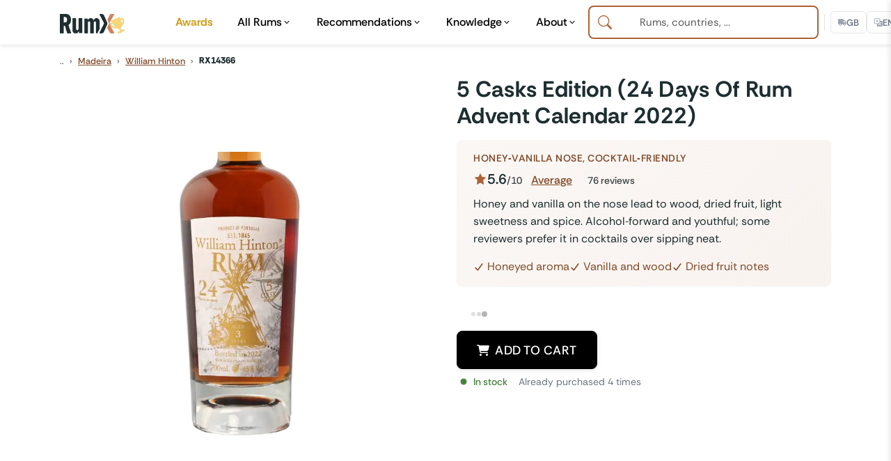

--- FILE ---
content_type: application/javascript; charset=UTF-8
request_url: https://www.rum-x.com/js/main.343f47d70cfb9383b30505024ba27475ff728d755901e97c4d7029dab8b5605a.js
body_size: 28566
content:
function Q(t,e,o){let n="";if(o){let i=new Date;i.setTime(i.getTime()+o*24*60*60*1e3),n="; expires="+i.toUTCString()}let r="__Host-"+t;document.cookie=r+"="+e+n+"; path=/; SameSite=Lax; Secure"}function $(t){let o="__Host-"+t+"=",n=document.cookie.split(";");for(let r=0;r<n.length;r++){let i=n[r];for(;i.charAt(0)==" ";)i=i.substring(1,i.length);if(i.indexOf(o)==0)return i.substring(o.length,i.length)}return null}var Wt=typeof window<"u"&&window.location.hostname==="localhost",N=(...t)=>Wt&&console.log(...t),G={EUR:"\u20AC",DKK:"kr",SEK:"kr",PLN:"z\u0142",CZK:"K\u010D",GBP:"\xA3",USD:"$",CHF:"CHF",TWD:"NT$",JPY:"\xA5",HKD:"HK$"},Jt={DK:"DKK",SE:"SEK",PL:"PLN",CZ:"CZK",GB:"GBP",US:"USD",CH:"CHF",TW:"TWD",JP:"JPY",HK:"HKD"};function Ee(t){return Jt[t?.toUpperCase()]||"EUR"}var W=new Map,Be=new Map,Yt=5*60*1e3,w={API_URL:"https://us-central1-rumtastingnotes.cloudfunctions.net/fetchAvailableShopItems",AUCTION_API_URL:"https://us-central1-rumtastingnotes.cloudfunctions.net/getLiveAuctionsByRxId",formatPrice(t,e=!1){let o=parseFloat(t);if(e){let n=o.toFixed(2);return(window.location.hostname.endsWith(".de")||window.location.hostname.endsWith("rum-x.de"))&&(n=n.replace(".",",")),n}else return Math.round(o).toString()},getCurrencySymbol(t){return G[t?.toUpperCase()]||t||"\u20AC"},getDeliveryCountry(){return $("delivery-country")||"DE"},fetchShopData(t,e=null){let o=e||this.getDeliveryCountry(),n=`${t}-${o}`,r=Be.get(n);if(r&&Date.now()<r.expiry)return N(`[RumX] API Cache hit: RX${t} for ${o}`),Promise.resolve(r.data);if(W.has(n))return N(`[RumX] API Request deduped: RX${t} for ${o}`),W.get(n);let i=this.API_URL+"?rxid="+encodeURIComponent(t)+"&countryCode="+encodeURIComponent(o);N(`[RumX] API Request: RX${t} for ${o}`);let c=fetch(i).then(function(u){if(!u.ok)throw console.error(`[RumX] API Error: RX${t} - Status ${u.status}`),new Error("Network response was not ok");return u.json()}).then(function(u){return N(`[RumX] API Response: RX${t} - Success`),Be.set(n,{data:u,expiry:Date.now()+Yt}),u}).catch(function(u){throw console.error(`[RumX] API Failed: RX${t}`,u),u}).finally(function(){setTimeout(()=>W.delete(n),100)});return W.set(n,c),c},clearCache(){Be.clear(),N("[RumX] API cache cleared")},fetchAuctionData(t){let e=`auction-${t}`;if(W.has(e))return N(`[RumX] Auction API Request deduped: RX${t}`),W.get(e);let o=this.AUCTION_API_URL+"?rxid="+encodeURIComponent(t);N(`[RumX] API Request: Auction data for RX${t}`);let n=fetch(o).then(function(r){if(!r.ok)throw console.error(`[RumX] Auction API Error: RX${t} - Status ${r.status}`),new Error("Network response was not ok");return r.json()}).then(function(r){return N(`[RumX] Auction API Response: RX${t} - Success`),r}).catch(function(r){throw console.error(`[RumX] Auction API Failed: RX${t}`,r),r}).finally(function(){setTimeout(()=>W.delete(e),100)});return W.set(e,n),n},hasDiscount(t,e){return e&&e>t},getDiscountPercentage(t,e){if(!this.hasDiscount(t,e))return 0;let o=e-t;return Math.round(o/e*100)},getDiscountAmount(t,e){return this.hasDiscount(t,e)?e-t:0},async fetchBulkDatabase(){let t="https://storage.googleapis.com/rumtastingnotes.appspot.com/shops/prices_by_rxid_v4.zip";N("[RumX] Fetching bulk pricing database (V4 with currency)...");try{let e=await fetch(t);if(!e.ok)throw new Error(`HTTP ${e.status}: ${e.statusText}`);let o=await e.arrayBuffer();await this.loadJSZipLibrary();let n=await JSZip.loadAsync(o),r=null;for(let c in n.files)if(c.endsWith(".json")){r=await n.files[c].async("string");break}if(!r)throw new Error("No JSON file found in ZIP archive");let i=JSON.parse(r);return N("[RumX] Bulk pricing database loaded successfully"),i}catch(e){throw console.error("[RumX] Failed to load bulk pricing database:",e),e}},loadJSZipLibrary(){return typeof JSZip<"u"?Promise.resolve():new Promise((t,e)=>{let o=document.createElement("script");o.src="/assets/js/libs/jszip.min.js",o.async=!0,o.onload=()=>{N("[RumX] JSZip library loaded"),t()},o.onerror=()=>{e(new Error("Failed to load JSZip library"))},document.head.appendChild(o)})}};typeof window<"u"&&(window.LivePricingUtils=w);var{formatPrice:Uo,getCurrencySymbol:qo,getDeliveryCountry:Do,fetchShopData:Fo,fetchAuctionData:Oo,fetchBulkDatabase:Bo,hasDiscount:No,getDiscountPercentage:Ho,getDiscountAmount:Xo,clearCache:Go}=w,{API_URL:zo,AUCTION_API_URL:jo}=w;function z(){return{rxid:Zt(),rum_id:Qt(),name:eo(),brand:to(),category:ft(),distillery:oo(),country:no(),price:ro(),currency:"EUR"}}function Zt(){let t=null,e=document.querySelector(".hero-buy-section[data-rxid]");if(e&&(t=e.getAttribute("data-rxid")),!t){let o=document.querySelector("#sticky-footer[data-rxid]");o&&(t=o.getAttribute("data-rxid"))}if(!t){let o=document.querySelector('[data-pagefind-meta="rxid"]');o&&(t=o.textContent.trim())}return t?t.replace(/^RX/i,""):null}function Qt(){let t=document.querySelector('[data-pagefind-meta="rum_id"]');if(t)return t.textContent.trim();let e=document.querySelector("[data-rum-id]");return e?e.getAttribute("data-rum-id"):null}function eo(){let t=document.querySelector('h1 [itemprop="name"]');if(t)return t.textContent.trim();let e=document.querySelector('[data-pagefind-meta="basics_compactName"]');if(e)return e.textContent.trim();let o=document.querySelector("h1");return o?o.textContent.trim():"Unknown Rum"}function to(){let t=document.querySelector("[data-ga4-bottler]");if(t)return t.textContent.trim();let e=document.querySelector('[itemprop="brand"] [itemprop="name"]');if(e)return e.textContent.trim()}function ft(){let t=document.querySelector("[data-ga4-country]");if(t)return t.textContent.trim();let e=document.querySelector('[itemprop="countryOfOrigin"] [itemprop="name"]');if(e)return e.textContent.trim()}function oo(){let t=document.querySelector("[data-ga4-distillery]");if(t)return t.textContent.trim();let e=document.querySelector('[itemprop="manufacturer"] [itemprop="name"]');if(e)return e.textContent.trim()}function no(){return ft()}function ro(){let t=document.querySelectorAll("[data-static-price]");for(let o of t){let n=o.getAttribute("data-static-price"),r=parseFloat(n);if(!isNaN(r)&&r>0)return r}let e=document.querySelector(".hero-price-display, .sticky-price-display");if(e){let n=e.textContent.trim().match(/(\d+[.,]\d+)/);if(n){let r=parseFloat(n[1].replace(",","."));if(!isNaN(r)&&r>0)return r}}return 0}var me="EUR",F=window.location.hostname==="localhost"||window.location.search.includes("ga4_debug=true"),pt=500,Ne=1e4,H=[],xe=!1,J=null;function yt(){let t=typeof gtag<"u";return!t&&F&&console.warn("[GA4 E-commerce] gtag not available - events will be queued"),t}function ht(){if(yt())for(xe=!0,F&&H.length>0&&console.log(`[GA4 E-commerce] \u2705 gtag ready, flushing ${H.length} queued event(s)`),J&&(clearInterval(J),J=null);H.length>0;){let t=H.shift();vt(t.name,t.params),gtag("event",t.name,t.params)}}function fe(t,e){xe||yt()?(xe||(xe=!0,ht()),F&&console.log(`[GA4 E-commerce] \u{1F4E4} Sending ${t} immediately`,e),vt(t,e),gtag("event",t,e)):(console.log(`[GA4 E-commerce] \u{1F4E5} Queueing ${t} event (gtag not ready yet)`,{queueSize:H.length+1,params:e}),H.push({name:t,params:e}),J||(F&&console.log(`[GA4 E-commerce] \u23F1\uFE0F Started polling for gtag (every ${pt}ms, timeout: ${Ne/1e3}s)`),J=setInterval(ht,pt),setTimeout(()=>{J&&(clearInterval(J),J=null,H.length>0&&(console.error(`[GA4 E-commerce] \u274C Gave up waiting for gtag after ${Ne/1e3}s, discarding ${H.length} queued event(s):`,H.map(o=>o.name)),H.length=0))},Ne)))}function vt(t,e){F&&console.log(`[GA4 E-commerce] ${t}`,e)}function ie(t){return t?Array.isArray(t)?t.map((e,o)=>gt(e,o)):[gt(t,0)]:[]}function gt(t,e=0){return!t.item_id||!t.item_name?(console.error("[GA4 E-commerce] Invalid item - missing required fields (item_id or item_name):",t),{item_id:"unknown",item_name:"Unknown Rum",currency:"EUR",price:0,quantity:1,index:e}):{item_id:t.item_id,item_name:t.item_name,item_brand:t.item_brand||void 0,item_category:t.item_category||void 0,affiliation:t.affiliation||void 0,currency:t.currency||"EUR",price:t.price||0,quantity:t.quantity||1,index:e}}function io(){let t=z();return{item_id:t.rxid,item_name:t.name,item_brand:t.brand,item_category:t.country,price:t.price,currency:t.currency}}function He(t){if(F&&console.log("[GA4 E-commerce] \u{1F441}\uFE0F view_item triggered:",t),!t||!t.item_id||!t.price){console.warn("[GA4 E-commerce] \u26A0\uFE0F Invalid product data for view_item",t);return}let e=ie(t),o={currency:t.currency||me,value:t.price,items:e};fe("view_item",o),F&&console.log("[GA4 E-commerce] \u2705 view_item event prepared:",{value:t.price,item_id:t.item_id})}function Xe(t,e,o=me){if(F&&console.log("[GA4 E-commerce] \u{1F6D2} add_to_cart triggered:",{items:t,value:e,currency:o}),!t||typeof e!="number"){console.warn("[GA4 E-commerce] \u26A0\uFE0F Invalid data for add_to_cart",{items:t,value:e});return}let n=ie(t);fe("add_to_cart",{currency:o,value:e,items:n}),F&&console.log("[GA4 E-commerce] \u2705 add_to_cart event prepared:",{value:e,currency:o,itemCount:n.length,item_ids:n.map(i=>i.item_id)})}function Ge(t,e,o=me){if(F&&console.log("[GA4 E-commerce] \u{1F5D1}\uFE0F remove_from_cart triggered:",{items:t,value:e,currency:o}),!t||typeof e!="number"){console.warn("[GA4 E-commerce] \u26A0\uFE0F Invalid data for remove_from_cart",{items:t,value:e});return}let n=ie(t);fe("remove_from_cart",{currency:o,value:e,items:n}),F&&console.log("[GA4 E-commerce] \u2705 remove_from_cart event prepared:",{value:e,currency:o,itemCount:n.length})}function ze(t){if(F&&console.log("[GA4 E-commerce] \u{1F6CD}\uFE0F begin_checkout triggered (from Flutter):",t),!t||!t.items||typeof t.value!="number"){console.warn("[GA4 E-commerce] \u26A0\uFE0F Invalid data for begin_checkout",t);return}let e=ie(t.items),o={currency:t.currency||me,value:t.value,items:e};t.coupon&&(o.coupon=t.coupon),fe("begin_checkout",o),F&&console.log("[GA4 E-commerce] \u2705 begin_checkout event prepared:",{value:t.value,currency:t.currency,itemCount:e.length,hasCoupon:!!t.coupon})}function je(t){if(console.log("[GA4 E-commerce] \u{1F4B0} PURCHASE event triggered (from Flutter):",{transaction_id:t?.transaction_id,value:t?.value,currency:t?.currency,items:t?.items,itemCount:t?.items?.length,fullData:t}),!t||!t.transaction_id||typeof t.value!="number"||!t.items){console.error("[GA4 E-commerce] \u274C Missing required fields for purchase event",t);return}let e=ie(t.items),o={transaction_id:t.transaction_id,value:t.value,currency:t.currency||me,items:e};t.tax&&(o.tax=t.tax),t.shipping&&(o.shipping=t.shipping),t.coupon&&(o.coupon=t.coupon),t.affiliation&&(o.affiliation=t.affiliation),F&&console.log("[GA4 E-commerce] \u{1F4CA} Purchase event params prepared:",o),fe("purchase",o),console.log(`[GA4 E-commerce] \u2705 Purchase tracked: Order ${t.transaction_id} - ${t.currency||"EUR"}${t.value}`,{itemCount:e.length,item_ids:e.map(n=>n.item_id),tax:t.tax,shipping:t.shipping})}typeof window<"u"&&(window.GA4Ecommerce={trackViewItem:He,trackAddToCart:Xe,trackRemoveFromCart:Ge,trackBeginCheckout:ze,trackPurchase:je,formatItemsForGA4:ie,getRumDataFromPage:io});function wt(){let t=$("consent-settings");return t?t.length>0&&t[0]==="1":!1}function bt(){let t=$("consent-settings");return t?t.length>1&&t[1]==="1":!1}var Ve="AW-17654410372",ae={PURCHASE:"rE7kCNqqybkbEITZo-JB",ADD_TO_CART:"OrizCO740rkbEITZo-JB",VIEW_PRODUCT:"U0bBCMHYzLkbEITZo-JB",BEGIN_CHECKOUT:"DDCUCPzq4bsbEITZo-JB"},se=window.location.hostname==="localhost"||window.location.search.includes("ads_debug=true");function ao(){let t=typeof gtag<"u";return!t&&se&&console.warn("[Google Ads] gtag not available - conversions will be blocked"),t}function so(){let t=bt();return t?se&&console.log("[Google Ads] \u2705 Marketing consent granted"):console.warn("[Google Ads] \u26A0\uFE0F Marketing consent not granted - conversions blocked"),t}function _e(t,e={}){let o=Object.keys(ae).find(i=>ae[i]===t)||"UNKNOWN";if(console.group(`[Google Ads] \u{1F4CA} ${o} Conversion`),console.log("\u{1F50D} Initiating conversion tracking..."),se&&console.log("\u{1F4CB} Request Details:",{conversionType:o,label:t,accountId:Ve,data:e}),!so()){console.warn("\u26A0\uFE0F BLOCKED: Marketing consent not granted"),console.log("\u{1F4A1} Tip: User must accept marketing cookies for Google Ads tracking"),console.groupEnd();return}if(console.log("\u2705 Consent: Marketing cookies accepted"),!ao()){console.error("\u274C FAILED: gtag() function not available"),console.log("\u{1F4A1} Tip: Verify Google tag is loaded in page <head>"),console.groupEnd();return}console.log("\u2705 gtag: Function available");let n=`${Ve}/${t}`,r={send_to:n,...e};console.log("\u{1F4E4} Sending conversion to Google Ads..."),gtag("event","conversion",r),console.log("\u2705 SUCCESS: Conversion event sent to Google Ads"),console.table({"Conversion Type":o,"Account ID":Ve,"Conversion Label":t,send_to:n}),Object.keys(e).length>0&&console.log("\u{1F4E6} Conversion Data:",e),console.log("\u{1F50D} Verification:"),console.log("  \u2022 Check Tag Assistant for network request to googleadservices.com"),console.log(`  \u2022 If "conversion action wasn't detected", see GOOGLE_ADS_VERIFICATION_CHECKLIST.md`),console.log("  \u2022 Conversions may take 1-3 hours to appear in Google Ads"),console.groupEnd()}function Ke(t){if(console.group("[Google Ads] \u{1F6D2} PURCHASE CONVERSION (PRIMARY)"),console.log("\u26A1 Critical conversion event triggered by checkout completion"),console.log("\u{1F4CB} Transaction Data Received:",{transaction_id:t?.transaction_id,value:t?.value,currency:t?.currency,gclid:t?.gclid||"not provided",hasAllFields:!!(t?.transaction_id&&typeof t?.value=="number")}),!t||!t.transaction_id||typeof t.value!="number"){console.error("\u274C VALIDATION FAILED: Missing required fields"),console.table({transaction_id:t?.transaction_id||"\u274C MISSING",value:typeof t?.value=="number"?t.value:"\u274C MISSING or invalid",currency:t?.currency||"Will default to EUR"}),console.log("\u{1F4A1} Fix: Ensure checkout completion event includes transaction_id and numeric value"),console.groupEnd();return}let e={transaction_id:t.transaction_id,value:t.value,currency:t.currency||"EUR"};t.gclid?(e.gclid=t.gclid,console.log("\u{1F517} GCLID included for conversion attribution:",t.gclid)):console.warn("\u26A0\uFE0F No gclid provided - relying on cookies or enhanced conversions for attribution"),console.log("\u2705 Validation passed - proceeding to send conversion..."),console.groupEnd(),_e(ae.PURCHASE,e),console.log(`[Google Ads] \u{1F4B0} PURCHASE: Order ${t.transaction_id} - ${t.currency||"EUR"} ${t.value.toFixed(2)}`)}function We(t,e="EUR"){if(se&&console.log("[Google Ads] \u{1F6D2} Add to Cart conversion triggered:",{value:t,currency:e}),typeof t!="number"){console.warn("[Google Ads] \u26A0\uFE0F VALIDATION FAILED: Invalid value type"),console.log("Received:",t,"| Expected: number");return}let o={value:t,currency:e};_e(ae.ADD_TO_CART,o),console.log(`[Google Ads] \u2705 ADD_TO_CART: ${e} ${t.toFixed(2)}`)}function Je(t,e="EUR"){if(se&&console.log("[Google Ads] \u{1F6CD}\uFE0F Begin Checkout conversion triggered:",{value:t,currency:e}),typeof t!="number"){console.warn("[Google Ads] \u26A0\uFE0F VALIDATION FAILED: Invalid value type"),console.log("Received:",t,"| Expected: number");return}let o={value:t,currency:e};_e(ae.BEGIN_CHECKOUT,o),console.log(`[Google Ads] \u2705 BEGIN_CHECKOUT: ${e} ${t.toFixed(2)}`)}function Ye(){se&&console.log("[Google Ads] \u{1F441}\uFE0F View Product conversion triggered"),_e(ae.VIEW_PRODUCT),console.log("[Google Ads] \u2705 VIEW_PRODUCT tracked")}typeof window<"u"&&(window.GoogleAds={trackPurchaseConversion:Ke,trackAddToCartConversion:We,trackBeginCheckoutConversion:Je,trackViewProductConversion:Ye});var ee="rumx_search_context";var j=window.location.hostname==="localhost"||window.location.search.includes("search_debug=true");function Ct(t,e,o=null){if(!t||!e){j&&console.warn("[Search Context] Cannot save: missing queryID or objectID",{queryID:t,objectID:e});return}let n={queryID:t,objectID:e,position:o,timestamp:Date.now()};try{sessionStorage.setItem(ee,JSON.stringify(n)),j&&console.log("[Search Context] \u2705 Saved:",{queryID:t.substring(0,10)+"...",objectID:e,position:o,expiresIn:`${36e5/1e3/60} minutes`})}catch(r){console.error("[Search Context] \u274C Failed to save:",r)}}function te(){try{let t=sessionStorage.getItem(ee);if(!t)return j&&console.log("[Search Context] No context found (user did not come from search)"),null;let e=JSON.parse(t),o=Date.now()-e.timestamp;return o>36e5?(j&&console.log("[Search Context] \u23F1\uFE0F Context expired (age: "+Math.round(o/1e3/60)+" minutes, TTL: "+36e5/1e3/60+" minutes)"),sessionStorage.removeItem(ee),null):(j&&console.log("[Search Context] \u2705 Retrieved valid context:",{queryID:e.queryID.substring(0,10)+"...",objectID:e.objectID,position:e.position,age:Math.round(o/1e3)+"s",expiresIn:Math.round((36e5-o)/1e3/60)+" minutes"}),e)}catch(t){return console.error("[Search Context] \u274C Failed to read:",t),null}}function St(){try{sessionStorage.removeItem(ee),j&&console.log("[Search Context] \u{1F5D1}\uFE0F Cleared")}catch(t){console.error("[Search Context] Failed to clear:",t)}}function Ze(){let t=te();if(t)return t;try{let e=new URLSearchParams(window.location.search),o=e.get("queryID")||e.get("algolia_query_id");if(o)return j&&console.log("[Search Context] \u2705 Retrieved queryID from URL parameter"),{queryID:o,objectID:null,position:null,timestamp:Date.now()}}catch(e){console.error("[Search Context] Failed to read URL params:",e)}return j&&console.log("[Search Context] No context found for purchase (direct navigation or expired)"),null}function co(){try{let t=sessionStorage.getItem(ee);if(!t)return!1;let e=JSON.parse(t);return Date.now()-e.timestamp<=36e5}catch{return!1}}function lo(){try{let t=sessionStorage.getItem(ee);if(!t)return null;let e=JSON.parse(t);return Date.now()-e.timestamp}catch{return null}}window.SearchContext={saveSearchContext:Ct,getSearchContext:te,clearSearchContext:St,getSearchContextForPurchase:Ze,hasSearchContext:co,getSearchContextAge:lo,...j?{_inspect:()=>{try{let t=sessionStorage.getItem(ee);if(!t)return console.log("[Search Context Debug] No context stored"),null;let e=JSON.parse(t),o=Date.now()-e.timestamp;return console.log("[Search Context Debug] Current context:",{...e,ageSeconds:Math.round(o/1e3),ageMinutes:Math.round(o/1e3/60),expired:o>36e5,ttlMinutes:36e5/1e3/60}),e}catch(t){return console.error("[Search Context Debug] Error:",t),null}},_test:()=>{console.log("[Search Context Debug] Running test..."),St(),Ct("test-query-123","RX17382",1);let t=te();return console.log("[Search Context Debug] Test result:",t?"\u2705 PASS":"\u274C FAIL"),t}}:{}};function ce(t){return t?`rum_${t.toString().replace(/^(RX|rum_)/i,"")}`:(console.error("[Algolia ID Formatter] Invalid rxid:",t),"")}var Le=class{constructor(){this.storageKey="cartItems",this.init()}init(){this.updateCartBadge(),window.addEventListener("storage",e=>{e.key===this.storageKey&&this.updateCartBadge()})}getCartItems(){try{let e=localStorage.getItem(this.storageKey);return e?JSON.parse(e):[]}catch(e){return console.error("Error parsing cart items:",e),[]}}saveCartItems(e){let o=this.getCartItems();try{localStorage.setItem(this.storageKey,JSON.stringify(e)),this.updateCartBadge(),window.dispatchEvent(new CustomEvent("cart-updated",{detail:{items:e,previousItems:o,action:this.determineAction(o,e)}})),this.trackCartChange(o,e)}catch(n){console.error("Error saving cart items:",n)}}addToCart(e,o=null){let n=this.getCartItems();return n.includes(e)||(n.push(e),this.saveCartItems(n),window.dispatchEvent(new CustomEvent("cart-item-added",{detail:{product_id:e,cartSize:n.length}}))),this.trackAddToCartEvent(e,o),n}trackAddToCartEvent(e,o){try{let n=o;if(!n||!n.item_name){let r=z();n={item_id:r.rxid,item_name:r.name,item_brand:r.brand,item_category:r.category,currency:r.currency,price:r.price,quantity:1}}else if(!n.item_id){let r=z();n.item_id=r.rxid}if(Xe(n,n.price||0),We(n.price||0,n.currency||"EUR"),window.MetaEcommerce&&typeof window.MetaEcommerce.trackAddToCart=="function"){let r={content_id:n.item_id,content_name:n.item_name,value:n.price||0,currency:"EUR"};window.MetaEcommerce.trackAddToCart(r)}if(window.AlgoliaInsights&&window.AlgoliaInsights.isReady())try{let r=ce(n.item_id),i=te();window.AlgoliaInsights.trackAddToCart({objectID:r,queryID:i?.queryID||null}),window.location.hostname==="localhost"&&console.log("[Cart] \u2705 Algolia add-to-cart tracked:",{objectID:r,hasQueryID:!!i?.queryID,searchAge:i?`${Math.round((Date.now()-i.timestamp)/1e3)}s ago`:"n/a"})}catch(r){console.error("[Cart] Algolia tracking error:",r)}window.RelevanzTracking&&typeof window.RelevanzTracking.trackAddToCart=="function"&&window.RelevanzTracking.trackAddToCart(n.item_id)}catch(n){console.error("[E-commerce Tracking] Failed to track add_to_cart:",n)}}removeFromCart(e,o=null){let n=this.getCartItems(),r=n.filter(i=>i!==e);return r.length!==n.length&&(this.saveCartItems(r),window.dispatchEvent(new CustomEvent("cart-item-removed",{detail:{product_id:e,cartSize:r.length,cartEmpty:r.length===0}})),this.trackRemoveFromCartEvent(e,o)),r}trackRemoveFromCartEvent(e,o){try{let n=o;if(n){if(!n.item_id){let r=z();if(!r.rxid){console.warn("[E-commerce Tracking] Cannot track remove_from_cart: No rxid available");return}n.item_id=r.rxid}}else{let r=z();if(!r.rxid){console.warn("[E-commerce Tracking] Cannot track remove_from_cart: No rxid available for product_id:",e);return}n={item_id:r.rxid,item_name:r.name||"Rum Product",price:r.price||0}}Ge(n,n.price||0)}catch(n){console.error("[E-commerce Tracking] Failed to track remove_from_cart:",n)}}clearCart(){let e=this.getCartItems();e.length>0&&(this.saveCartItems([]),window.dispatchEvent(new CustomEvent("cart-cleared",{detail:{previousSize:e.length}})))}updateCartBadge(){let e=this.getCartItems();document.querySelectorAll(".btn-cart-mobile, .btn-cart-desktop").forEach(n=>{let r=n.querySelector(".cart-badge");if(r&&r.remove(),e.length>0){let i=document.createElement("span");i.className="cart-badge",i.textContent=e.length,i.style.cssText=`
          position: absolute;
          top: -8px;
          right: -8px;
          background-color: var(--rx-secondary-color-light);
          color: white;
          border-radius: 50%;
          width: 20px;
          height: 20px;
          display: flex;
          align-items: center;
          justify-content: center;
          font-size: 12px;
          font-weight: bold;
          z-index: 1;
        `,getComputedStyle(n).position==="static"&&(n.style.position="relative"),n.appendChild(i)}})}getCartItemsForCheckout(){let e=this.getCartItems();return e.length>0?e.join(","):""}hasItem(e){return this.getCartItems().includes(e)}getCartSize(){return this.getCartItems().length}determineAction(e,o){return o.length>e.length?"added":o.length<e.length?"removed":o.length===0&&e.length===0?"none":"updated"}trackCartChange(e,o){if(typeof gtag<"u"){let n=this.determineAction(e,o);n!=="none"&&gtag("event",`cart_${n}`,{event_category:"cart",cart_size:o.length,previous_size:e.length})}}},le=null;function Re(){return le||(le=new Le,typeof window<"u"&&(window.cartUtils=le,window.CartManager=Le)),le}typeof window<"u"&&Re();function V(){return le||Re(),le}var Y={DATABASE_CACHE_TTL_HOURS:3,API_CACHE_TTL_MS:5*60*1e3,BATCH_SIZE:50,STRATEGY_THRESHOLD:10,MUTATION_THROTTLE_MS:1e3,STORAGE_PREFIX:"rumx_unified_pricing_v4"},kt=1.2,At=typeof window<"u"&&window.location.hostname==="localhost",R=(...t)=>At&&console.log(...t),uo=(...t)=>At&&console.warn(...t);function Pe(t){let e=Ee(t);return G[e]||"\u20AC"}var Qe=class{constructor(){this.mode=this.detectMode()}detectMode(){if(window.location.pathname==="/rums/"||window.location.pathname.startsWith("/rums/list")||document.getElementById("searchbox")&&document.getElementById("hits"))return R("[RumX] Strategy: Database (Algolia list page)"),"database";let o=document.querySelectorAll("[data-rxid]:not(.skeleton-card)").length,n=document.getElementById("new-arrivals-container")||document.getElementById("recombee-carousel-container")||document.querySelector("[data-recombee-scenario]");return o<=3&&!n?(R("[RumX] Strategy: API (product detail page)"),"api"):n?(R("[RumX] Strategy: Database (dynamic content page)"),"database"):o>=Y.STRATEGY_THRESHOLD?(R("[RumX] Strategy: Database (listing page)"),"database"):(R("[RumX] Strategy: Hybrid (mixed page)"),"hybrid")}shouldUseAPI(e){return!!(e.closest(".hero-buy-section, .sticky-footer")||e.matches(".hero-buy-section, .sticky-footer")||this.mode==="api")}shouldUseDatabase(){return this.mode==="database"||this.mode==="hybrid"}},et=class{constructor(e){this.cache=new Map,this.ttlMs=e}set(e,o){this.cache.set(e,{value:o,expiry:Date.now()+this.ttlMs})}get(e){let o=this.cache.get(e);return o?Date.now()>o.expiry?(this.cache.delete(e),null):o.value:null}clear(){this.cache.clear()}},tt=class{constructor(){this.strategy=new Qe,this.database=null,this.databaseLoadFailed=!1,this.cacheWriteFailed=!1,this.apiCache=new et(Y.API_CACHE_TTL_MS),this.processingElements=new WeakSet,this.observer=null,this.initialized=!1,this.updateAllPricesThrottled=this.throttle(this.updateAllPrices.bind(this),Y.MUTATION_THROTTLE_MS)}async init(){if(!this.initialized){if(R("[RumX] Initializing unified pricing system..."),this.strategy.shouldUseDatabase())try{await this.loadDatabase()}catch(e){console.error("[RumX] Failed to load pricing database:",e),this.databaseLoadFailed=!0,setTimeout(()=>{R("[RumX] Retrying database load..."),this.retryDatabaseLoad()},5e3),this.initialized=!0,this.setupEventListeners(),this.observeVisibilityChanges();return}this.updateAllPrices(),this.setupEventListeners(),this.observeVisibilityChanges(),this.initialized=!0,R("[RumX] Unified pricing system initialized")}}async loadDatabase(){let e=this.getDatabaseCache();if(e){R("[RumX] Using cached pricing database"),this.database=e,this.databaseLoadFailed=!1;return}R("[RumX] Fetching pricing database...");try{this.database=await w.fetchBulkDatabase(),R("[RumX] Pricing database loaded successfully"),this.cacheWriteFailed||this.setDatabaseCache(this.database),this.databaseLoadFailed=!1}catch(o){let n=this.getDatabaseCache(!0);if(n){R("[RumX] Using stale pricing database"),this.database=n,this.databaseLoadFailed=!1;return}throw console.error("[RumX] Failed to load pricing database (no fallback available):",o),o}}async retryDatabaseLoad(){if(this.databaseLoadFailed)try{await this.loadDatabase(),R("[RumX] Database retry successful - updating prices"),this.updateAllPrices()}catch(e){console.error("[RumX] Database retry failed:",e)}}getDatabaseCache(e=!1){try{let o=`${Y.STORAGE_PREFIX}_database`,n=localStorage.getItem(o);if(!n)return null;let r;if(typeof LZString<"u"){let i=LZString.decompress(n);i?r=JSON.parse(i):r=JSON.parse(n)}else r=JSON.parse(n);return!e&&Date.now()>r.expiry?null:r.value}catch(o){return console.error("[RumX] Failed to read database cache:",o),null}}setDatabaseCache(e){try{let o=`${Y.STORAGE_PREFIX}_database`,n=Y.DATABASE_CACHE_TTL_HOURS*60*60*1e3,r={value:e,expiry:Date.now()+n},i=typeof LZString<"u"?LZString.compress(JSON.stringify(r)):JSON.stringify(r),c=Math.round(i.length/1024);R(`[RumX] Caching pricing database (${c} KB compressed)`),localStorage.setItem(o,i),this.cacheWriteFailed=!1}catch(o){o.name==="QuotaExceededError"||o.code===22||o.code===1014||o.name==="NS_ERROR_DOM_QUOTA_REACHED"?(uo("[RumX] localStorage quota exceeded - continuing with in-memory only"),this.cacheWriteFailed=!0):console.error("[RumX] Failed to cache database:",o)}}setupEventListeners(){window.addEventListener("delivery-country-changed",()=>{R("[RumX] Country changed - refreshing prices"),this.apiCache.clear(),w.clearCache(),this.clearLoadedFlags(),this.updateAllPrices()}),window.addEventListener("countryChanged",()=>{R("[RumX] Country changed - refreshing prices"),this.apiCache.clear(),w.clearCache(),this.clearLoadedFlags(),this.updateAllPrices()})}clearLoadedFlags(){document.querySelectorAll('[data-price-loaded="true"]').forEach(e=>{e.removeAttribute("data-price-loaded")})}updateAllPrices(){if(this.strategy.shouldUseDatabase()&&!this.database){R("[RumX] Skipping price update - database still loading");return}let e=document.querySelectorAll("[data-rxid]"),o=Array.from(e).filter(n=>{if(n.classList.contains("hero-buy-section")||n.classList.contains("sticky-footer"))return!0;let r=n.querySelector(".rum-item-price, .hero-price-section, .price-display");if((r?.querySelector(".price-display")||r)?.getAttribute("data-source")==="algolia")return!1;let c=r?.getAttribute("data-price-loaded");return!r||c!==n.dataset.rxid});o.length!==0&&(R(`[RumX] Updating prices for ${o.length} products`),this.processBatch(o))}processBatch(e){let o=[];for(let r=0;r<e.length;r+=Y.BATCH_SIZE)o.push(e.slice(r,r+Y.BATCH_SIZE));let n=r=>{if(r>=o.length)return;o[r].forEach(c=>this.updateElement(c)),r+1<o.length&&requestAnimationFrame(()=>n(r+1))};n(0)}async updateElement(e){if(!e||this.processingElements.has(e))return;let o=e.dataset.rxid;if(o){this.processingElements.add(e);try{let n=await this.getPrice(o,e);if(document.contains(e)){this.updateDOM(e,n);let r=e.querySelector(".rum-item-price, .hero-price-section, .price-display");r&&r.setAttribute("data-price-loaded",o)}}catch(n){console.error(`[RumX] Failed to update price for RX${o}:`,n)}finally{this.processingElements.delete(e)}}}async getPrice(e,o){let n=this.getCountry(),r=`${e}-${n}`;if(this.strategy.shouldUseAPI(o))return this.fetchFromAPI(e,n,r);if(this.database){let c=this.getPriceFromDatabase(e,n);if(c)return c}return this.strategy.mode==="hybrid"?this.fetchFromAPI(e,n,r):null}getPriceFromDatabase(e,o){if(!this.database||!this.database[e])return null;let n=this.database[e][o];if(!n)return null;let r=typeof n=="number"?n:n.price,i=typeof n=="number"?null:n.originalPrice||null,c=typeof n=="object"?n.shop:null,u=typeof n=="object"&&n.currency?n.currency:Ee(o);return!r||r===0?null:(o==="US"&&c==="ArmagnacDe"&&(r=Math.round(r*kt*100)/100,i&&(i=Math.round(i*kt*100)/100)),{price:r,originalPrice:i,currency:u,source:"database",available:!0})}async fetchFromAPI(e,o,n){let r=this.apiCache.get(n);if(r)return r;R(`[RumX] Fetching live price: RX${e}`);try{let i=await w.fetchShopData(e,o);if(!i||typeof i!="object")throw new Error("Invalid API response format");let c={price:i.cheapestPriceInLocalCurrency||i.cheapestPriceInEUR||0,originalPrice:i.offers?.[0]?.nonDiscountedPriceInEUR,currency:i.currency||Ee(o),numberOfOffers:i.numberOfOffers||0,bestOfferId:i.offers?.[0]?.productId,totalStock:i.totalStock||0,source:"api",available:(i.numberOfOffers||0)>0};return this.apiCache.set(n,c),R(`[RumX] Live price received: RX${e} (${c.numberOfOffers} offers)`),c}catch(i){return console.error(`[RumX] API fetch failed for RX${e}:`,i),null}}updateDOM(e,o){if(!e||!e.nodeType){console.error("[RumX] Invalid element passed to updateDOM");return}let n=e.classList.contains("hero-buy-section"),r=e.classList.contains("sticky-footer");if(n||r){if(o&&o.available?(e.classList.remove("d-none"),e.style.display=""):(e.classList.add("d-none"),e.style.display="none"),n&&o&&o.available){let S=e.parentElement?.querySelector(".hero-price-section");if(S){if(S.hasAttribute("data-affiliate"))return;let k=S.querySelector(".hero-price-display");if(k){let P=this.formatPrice(o.price,this.shouldUsePrecisePricing(e)),A=G[o.currency]||Pe(this.getCountry());k.textContent=`${P} ${A}`,k.setAttribute("data-price",o.price),k.style.display="",o.numberOfOffers>=5?k.classList.add("many-offers"):k.classList.remove("many-offers");let M=S.querySelector(".hero-price-placeholder");M&&(M.style.display="none"),S.classList.remove("d-none"),S.style.display=""}}}if(o&&o.available){if(o.source==="api"&&o.totalStock)this.updateStockIndicator(e,o.totalStock);else if(o.source!=="api"){let S=e.dataset.rxid,k=this.getCountry(),P=`${S}-${k}`;this.fetchFromAPI(S,k,P).then(A=>{A&&A.totalStock&&document.contains(e)&&this.updateStockIndicator(e,A.totalStock)}).catch(()=>{})}}return}let c=e.closest(".rum-item-card")||e,u=c.querySelector(".rum-item-price");if(!u)return;if(!o||!o.available){c.classList.add("rum-item-sold-out"),c.setAttribute("data-price","0");let S=e.dataset.rxid||"",k=window.translations?.notifyMe||"Notify me";if(u.querySelector(".sold-out-bell-icon")){let ne=c.querySelector(".rum-item-buy-button");ne&&(ne.style.display="none");return}let A=u.querySelector(".price-display, .hero-price-display");A||(A=document.createElement("span"),A.className="price-display",u.appendChild(A)),A.innerHTML=`<a href="https://app.monstercampaigns.com/c/f0eecyiye6rul3pvgila/?rxid=${S}"
                                   target="_blank" rel="noopener noreferrer"
                                   class="sold-out-bell-icon" aria-label="${k}"
                                   onclick="event.stopPropagation();">
        <svg xmlns="http://www.w3.org/2000/svg" width="16" height="16" fill="currentColor" viewBox="0 0 448 512">
          <path d="M224 0c-17.7 0-32 14.3-32 32l0 19.2C119 66 64 130.6 64 208l0 18.8c0 47-17.3 92.4-48.5 127.6l-7.4 8.3c-8.4 9.4-10.4 22.9-5.3 34.4S19.4 416 32 416l384 0c12.6 0 24-7.4 29.2-18.9s3.1-25-5.3-34.4l-7.4-8.3C401.3 319.2 384 273.9 384 226.8l0-18.8c0-77.4-55-142-128-156.8L256 32c0-17.7-14.3-32-32-32zm45.3 493.3c12-12 18.7-28.3 18.7-45.3l-64 0-64 0c0 17 6.7 33.3 18.7 45.3s28.3 18.7 45.3 18.7s33.3-6.7 45.3-18.7z"/>
        </svg>
      </a>`;let M=c.querySelector(".rum-item-buy-button");M&&(M.style.display="none"),this.updateHeroCTAState(c,!1);return}let m=this.shouldUsePrecisePricing(e),f=this.formatPrice(o.price,m),C=u.querySelector(".price-display, .hero-price-display");C||(C=document.createElement("span"),C.className="price-display",u.innerHTML="",u.appendChild(C));let I=G[o.currency]||Pe(this.getCountry());if(o.originalPrice&&o.originalPrice>o.price){let S=this.formatPrice(o.originalPrice,m);C.innerHTML=`
        <span class="original-price-strike">${S} ${I}</span>
        <span class="current-price-highlight">${f} ${I}</span>
      `}else C.textContent=`${f} ${I}`;C.setAttribute("data-price",o.price),C.style.display="",c.classList.remove("rum-item-sold-out"),c.setAttribute("data-price",o.price);let _=c.querySelector(".rum-item-buy-button");_&&(_.style.display=""),this.updateHeroCTAState(c,!0)}updateHeroCTAState(e,o){let n=e.querySelector(".community-choice-cta");n&&(n.classList.remove("hero-cta-pending"),o?(n.classList.add("hero-cta-available"),n.classList.remove("hero-cta-sold-out")):(n.classList.add("hero-cta-sold-out"),n.classList.remove("hero-cta-available")))}updateCTAButton(e,o){let n=e.closest(".hero-buy-section, .sticky-footer, .rum-item-card");if(!n)return;let r=n.querySelector('a[href*="app.rum-x.com"]');r&&(r.dataset.itemIds=o,r.style.display="")}showDiscount(e,o){let n=e.querySelector(".hero-price-section, .price-section");if(!n)return;let r=this.shouldUsePrecisePricing(e),i=G[o.currency]||Pe(this.getCountry()),c=n.querySelector(".hero-original-price, .original-price");if(c){let m=this.formatPrice(o.originalPrice,r);c.textContent=`${m} ${i}`,c.classList.add("show-strike"),c.style.display=""}let u=n.querySelector(".hero-savings-badge, .savings-badge");if(u){let m=o.originalPrice-o.price,f=Math.round(m/o.originalPrice*100),C=this.formatPrice(m,!1);u.innerHTML=`
        <span class="savings-text">
          ${window.translations?.discountedPriceSave||"Save"}
          ${C} ${i} (${f}%)
        </span>
      `,u.classList.remove("badge-hidden")}}updateStockIndicator(e,o){let n=e.querySelector(".stock-indicator"),r=e.querySelector(".stock-text");if(!n||!r)return;let i="",c="normal";if(o===1?(i=window.translations?.lastBottleAvailable||"Last bottle!",c="critical"):o>1&&o<5?(i=window.translations?.lessThan5BottlesLeft||`Only ${o} bottles left`,c="low"):o>=5&&(i=window.translations?.inStock||"In stock",c="normal"),!i)return;r.textContent=i,n.className=`stock-indicator stock-${c} d-inline-flex align-items-center`,n.style.display="";let u=e.querySelector(".low-stock-indicator");u&&(u.classList.remove("d-none"),u.style.display="")}hasDiscount(e,o){return o&&o>e&&o-e>.01}formatPrice(e,o=!1){if(!e)return"0";let n=parseFloat(e),r=document.documentElement.lang||"en";if(o){let i=Math.floor(n),c=(n-i).toFixed(2).substring(2);return r==="de"?`${i.toLocaleString("de-DE")},${c}`:`${i.toLocaleString("en-US")}.${c}`}else{let i=Math.round(n);return new Intl.NumberFormat(r==="de"?"de-DE":"en-US",{minimumFractionDigits:0,maximumFractionDigits:0}).format(i)}}shouldUsePrecisePricing(e=null){return e&&e.dataset.context==="pdp"?!0:this.strategy.mode==="api"}getCountry(){return $("delivery-country")||"DE"}observeVisibilityChanges(){this.observer||typeof MutationObserver>"u"||(R("[RumX] Started monitoring for visibility changes"),this.observer=new MutationObserver(e=>{let o=!1;e.forEach(n=>{if(n.type==="attributes"&&n.attributeName==="class"){let r=n.target;if(!r.classList.contains("d-none")){let i=r.querySelectorAll("[data-rxid]");i.length>0&&(o=!0,i.forEach(c=>{let u=c.querySelector(".rum-item-price, .hero-price-section, .price-display");u&&u.removeAttribute("data-price-loaded")}))}}n.type==="childList"&&n.addedNodes.forEach(r=>{r.nodeType===1&&(r.matches&&r.matches("[data-rxid]")||r.querySelectorAll&&r.querySelectorAll("[data-rxid]").length>0)&&(o=!0)})}),o&&(R("[RumX] Detected visibility changes - updating prices"),this.updateAllPricesThrottled())}),this.observer.observe(document.body,{attributes:!0,attributeFilter:["class"],childList:!0,subtree:!0}))}throttle(e,o){let n;return function(...r){n||(e.apply(this,r),n=!0,setTimeout(()=>n=!1,o))}}destroy(){this.observer&&(this.observer.disconnect(),this.observer=null),this.apiCache.clear(),this.database=null,this.initialized=!1}async getPriceForRum(e){return this.getPrice(e,document.body)}isRumAvailable(e){if(this.database&&this.database[e]){let o=this.database[e][this.getCountry()];return o&&o>0}return!1}getFormattedPriceHTML(e){if(!this.database)return{type:"empty",html:""};let o=this.getCountry(),n=this.getPriceFromDatabase(e,o);if(!n)return{type:"sold-out",html:""};let r=this.formatPrice(n.price,!1),i=G[n.currency]||Pe(o);return{type:"price",html:`${r} ${i}`}}},pe=null;async function It(){if(!pe){pe=new tt,window.unifiedPricing=pe;try{await pe.init()}catch(t){console.error("[RumX] Failed to initialize unified pricing:",t)}}return pe}var ot=class{constructor(){if(this.overlay=document.getElementById("checkout-overlay"),this.iframe=document.getElementById("checkout-frame"),this.backdrop=document.querySelector(".checkout-backdrop"),this.closeButton=document.getElementById("close-checkout"),this.initialized=!1,!this.overlay||!this.iframe){console.warn("Checkout overlay elements not found");return}this.init()}init(){this.initialized||(this.initialized=!0,document.addEventListener("click",e=>{let o=e.target.closest('a[href*="app.rum-x.com"]');if(o&&!o.hasAttribute("data-direct")){if(o.hasAttribute("data-affiliate")||o.classList.contains("affiliate-link"))return;e.preventDefault(),e.stopPropagation(),this.openCheckout(o)}}),this.closeButton&&this.closeButton.addEventListener("click",()=>this.close()),this.backdrop&&this.backdrop.addEventListener("click",()=>this.close()),window.addEventListener("delivery-country-changed",e=>{this.handleCountryChange(e.detail.country)}),window.addEventListener("message",this.handleMessage.bind(this)),this.initPreloading(),this.handleCheckoutReturn())}initPreloading(){let e=!1,o=(r,i={})=>{if(e||this.overlay.classList.contains("active"))return;e=!0;let c="https://app.rum-x.com/";this.iframe.src=c,console.log("[Checkout] Preload initiated - reason:",r,i)};document.addEventListener("mouseover",r=>{let i=r.target.closest('a[href*="app.rum-x.com"], .btn-buy, .checkout-link, .hero-add-to-cart, .sticky-footer-btn');if(i){let c=i.className,u=i.tagName.toLowerCase();o("hover",{element:u,class:c})}},{passive:!0});let n=document.querySelector(".hero-buy-section");if(n){let r=!0;new IntersectionObserver(c=>{c.forEach(u=>{if(u.isIntersecting&&u.intersectionRatio>.5){if(r){r=!1;return}o("scroll_into_view",{intersectionRatio:Math.round(u.intersectionRatio*100)+"%"})}})},{threshold:.5}).observe(n)}setTimeout(()=>{if(window.navigator.connection){let r=window.navigator.connection.effectiveType;if(r==="2g"||r==="slow-2g"){console.log("[Checkout] Preload skipped - slow connection detected:",r);return}o("timer_fallback",{connectionType:r})}else o("timer_fallback",{connectionType:"unknown"})},3e3)}captureAdParameter({paramName:e,cookieName:o,cookiePrefixLength:n}){let c=new URLSearchParams(window.location.search).get(e);if(c){try{localStorage.setItem(`rumx_${e}`,c),localStorage.setItem(`rumx_${e}_timestamp`,Date.now().toString())}catch(m){console.warn(`[Checkout Manager] Failed to store ${e} in localStorage:`,m)}return c}let u=document.cookie.split("; ").find(m=>m.startsWith(`${o}=`));if(u){let f=u.split("=")[1].split(".");if(f.length>=n+1)return f.slice(n).join(".")}try{let m=localStorage.getItem(`rumx_${e}`),f=localStorage.getItem(`rumx_${e}_timestamp`);if(m&&f){if(Date.now()-parseInt(f)<7776e6)return m;localStorage.removeItem(`rumx_${e}`),localStorage.removeItem(`rumx_${e}_timestamp`)}}catch(m){console.warn(`[Checkout Manager] Failed to read ${e} from localStorage:`,m)}return null}captureGclid(){return this.captureAdParameter({paramName:"gclid",cookieName:"_gcl_aw",cookiePrefixLength:2})}captureFbclid(){return this.captureAdParameter({paramName:"fbclid",cookieName:"_fbc",cookiePrefixLength:3})}async hashEmail(e){if(!e||typeof e!="string")return null;try{let o=e.toLowerCase().trim(),n=new TextEncoder().encode(o),r=await crypto.subtle.digest("SHA-256",n);return Array.from(new Uint8Array(r)).map(u=>u.toString(16).padStart(2,"0")).join("")}catch(o){return console.error("[Checkout Manager] Failed to hash email for enhanced conversions:",o),null}}openCheckout(e){let o=new URL(e.href),n=window.location.hostname;o.searchParams.set("webHost",n);let r=this.captureGclid();r?(o.searchParams.set("gclid",r),console.log("[Checkout Manager] \u{1F517} Passing gclid to Flutter:",r)):console.log("[Checkout Manager] \u26A0\uFE0F No gclid found - conversion may not be attributed to Google Ads");let i=this.captureFbclid();i?(o.searchParams.set("fbclid",i),console.log("[Checkout Manager] \u{1F517} Passing fbclid to Flutter:",i)):console.log("[Checkout Manager] \u26A0\uFE0F No fbclid found - conversion may not be attributed to Meta ads");let c=$("delivery-country")||this.getDefaultCountry();o.searchParams.set("country",c);let u=V(),m=u?u.getCartItems():[],f=e.dataset?.itemIds||(m.length>0?m.join(","):null);f&&o.searchParams.set("itemIds",f),e.dataset?.rumId&&!o.searchParams.has("rumId")&&o.searchParams.set("rumId",e.dataset.rumId),this.iframe.src=o.toString(),this.overlay.classList.add("active"),this.backdrop.classList.add("active"),document.body.style.overflow="hidden",window.__checkoutActive=!0,this.trackEvent("checkout_opened",{url:o.toString(),country:c,hasItems:m.length>0})}close(){this.overlay.classList.remove("active"),this.backdrop.classList.remove("active"),document.body.style.overflow="",window.__checkoutActive=!1,this.trackEvent("checkout_closed")}handleMessage(e){if(e.origin==="https://app.rum-x.com")switch(e.data?.action){case"closeAndNavigate":if(this.close(),e.data.url)if(e.data.url.startsWith("https://www.rum-x.com")){let o=e.data.url.replace("https://www.rum-x.com","")||"/";window.location.href=o}else window.location.href=e.data.url;break;case"saveCart":if(e.data.itemIds&&Array.isArray(e.data.itemIds)){let o=V();o&&o.saveCartItems(e.data.itemIds)}break;case"setDeliveryCountry":e.data.countryCode&&this.updateDeliveryCountry(e.data.countryCode);break;case"trackBeginCheckout":this.handleTrackBeginCheckout(e.data);break;case"trackPurchase":this.handleTrackPurchase(e.data);break}}handleTrackBeginCheckout(e){console.log("[Checkout Manager] \u{1F6CD}\uFE0F begin_checkout event received from Flutter:",{items:e?.items,value:e?.value,currency:e?.currency,itemCount:e?.items?.length});try{if(!e.items||typeof e.value!="number"){console.warn("[E-commerce Tracking] \u26A0\uFE0F Invalid begin_checkout data - missing items or value",e);return}if(console.log("[Checkout Manager] \u{1F4CA} [1/3] Tracking begin_checkout with GA4..."),ze(e),console.log("[Checkout Manager] \u{1F4CA} [2/3] Tracking begin_checkout with Google Ads..."),Je(e.value,e.currency||"EUR"),window.MetaEcommerce&&typeof window.MetaEcommerce.trackInitiateCheckout=="function"){let o={content_ids:e.items.map(n=>n.item_id||n.productId||n.id),value:e.value,currency:e.currency||"EUR",num_items:e.items.length};console.log("[Checkout Manager] \u{1F4CA} [3/3] Tracking begin_checkout with Meta Pixel...",o),window.MetaEcommerce.trackInitiateCheckout(o)}console.log("[Checkout Manager] \u2705 begin_checkout tracking completed")}catch(o){console.error("[E-commerce Tracking] \u274C Failed to handle begin_checkout:",o)}}async handleTrackPurchase(e){console.log("[Checkout Manager] \u{1F4B0} PURCHASE event received from Flutter:",{transaction_id:e?.transaction_id,value:e?.value,currency:e?.currency,items:e?.items,itemCount:e?.items?.length,gclid:e?.gclid||"not provided",fbclid:e?.fbclid||"not provided",fullData:e}),e?.gclid?console.log("[Checkout Manager] \u{1F517} GCLID preserved through Mollie redirect:",e.gclid):(console.warn("[Checkout Manager] \u26A0\uFE0F No gclid in purchase event - Google Ads attribution may fail"),console.log("[Checkout Manager] \u{1F4A1} Tip: Ensure gclid is passed through Flutter \u2192 Cloud Function \u2192 Mollie redirect")),e?.fbclid?console.log("[Checkout Manager] \u{1F517} FBCLID preserved through Mollie redirect:",e.fbclid):(console.warn("[Checkout Manager] \u26A0\uFE0F No fbclid in purchase event - Meta ad attribution may fail"),console.log("[Checkout Manager] \u{1F4A1} Tip: Ensure fbclid is passed through Flutter \u2192 Cloud Function \u2192 Mollie redirect"));try{if(!e.transaction_id||!e.value||!e.items){console.error("[E-commerce Tracking] \u274C Invalid purchase data - missing required fields:",{hasTransactionId:!!e.transaction_id,hasValue:!!e.value,hasItems:!!e.items,data:e});return}if(console.log("[Checkout Manager] \u{1F4CA} Starting multi-platform purchase tracking..."),e.customer_email){console.log("[Checkout Manager] \u{1F4E7} Setting up Enhanced Conversions...");let o=await this.hashEmail(e.customer_email);o&&typeof gtag=="function"&&(gtag("set","user_data",{email:o}),console.log("[Checkout Manager] \u2705 Enhanced conversion data set (hashed email)"))}else console.log("[Checkout Manager] \u2139\uFE0F No customer email available - using GCLID-only attribution");if(console.log("[Checkout Manager] \u{1F4CA} [1/3] Tracking purchase with GA4..."),je(e),console.log("[Checkout Manager] \u{1F4CA} [2/3] Tracking purchase with Google Ads...",{transaction_id:e.transaction_id,value:e.value,currency:e.currency||"EUR",has_enhanced_conversion:!!e.customer_email,gclid:e.gclid||"not provided"}),Ke({transaction_id:e.transaction_id,value:e.value,currency:e.currency||"EUR",gclid:e.gclid||void 0}),window.MetaEcommerce&&typeof window.MetaEcommerce.trackPurchase=="function"){let o={content_ids:e.items.map(n=>n.item_id||n.productId||n.id),content_name:e.items.map(n=>n.item_name||n.name||"Rum").join(", "),value:e.value,currency:e.currency||"EUR",num_items:e.items.length};console.log("[Checkout Manager] \u{1F4CA} [3/3] Tracking purchase with Meta Pixel...",o),window.MetaEcommerce.trackPurchase(o)}else console.log("[Checkout Manager] \u26A0\uFE0F Meta Pixel tracking skipped (not available or no consent)");if(window.AlgoliaInsights&&window.AlgoliaInsights.isReady())try{let o=e.items.map(r=>{let i=r.item_id||r.productId||r.id;return ce(i)}),n=Ze();window.AlgoliaInsights.trackPurchase({objectIDs:o,queryID:n?.queryID||null,value:e.value,currency:e.currency||"EUR"}),console.log("[Checkout Manager] \u2705 Algolia purchase tracked:",{transaction_id:e.transaction_id,objectIDs:o,hasQueryID:!!n?.queryID,value:e.value,searchAge:n?`${Math.round((Date.now()-n.timestamp)/1e3)}s ago`:"n/a"})}catch(o){console.error("[Checkout Manager] Algolia purchase tracking error:",o)}if(window.RelevanzTracking&&typeof window.RelevanzTracking.trackPurchase=="function"){let o=e.items.map(n=>n.item_id||n.productId||n.id).join(",");window.RelevanzTracking.trackPurchase(o,e.transaction_id,e.value)}console.log(`[Checkout Manager] \u2705 PURCHASE tracking completed for order: ${e.transaction_id}`)}catch(o){console.error("[E-commerce Tracking] \u274C Failed to handle purchase event:",o,{stack:o.stack,data:e})}}handleCountryChange(e){document.querySelectorAll('a[href*="app.rum-x.com"]').forEach(o=>{let n=new URL(o.href);n.searchParams.set("country",e),o.href=n.toString()})}updateDeliveryCountry(e){Q("delivery-country",e,365),document.querySelectorAll("#country-selector, .mobile-country-selector").forEach(n=>{n.value=e})}getDefaultCountry(){let e=window.location.hostname;return e.includes("rum-x.de")?"DE":e.includes("rum-x.fr")?"FR":"DE"}buildDirectCheckoutUrl(e="https://app.rum-x.com/"){let o=new URL(e),n=$("delivery-country")||this.getDefaultCountry(),r=V(),i=r?r.getCartItems():[];return o.searchParams.set("country",n),i.length>0&&o.searchParams.set("itemIds",i.join(",")),o.toString()}trackEvent(e,o={}){typeof gtag<"u"&&gtag("event",e,{event_category:"checkout",...o})}handleCheckoutReturn(){let e=new URLSearchParams(window.location.search),o=e.get("checkout_success"),n=e.get("checkout_cancel");o?(window.history.replaceState({},"",window.location.pathname),this.openOrderConfirmation(o),console.log("[Checkout] Auto-opened order confirmation:",o)):n&&(window.history.replaceState({},"",window.location.pathname),this.trackEvent("checkout_canceled"),console.log("[Checkout] Payment canceled by user"))}openOrderConfirmation(e){if(this.overlay.classList.contains("active")){this.iframe.src=`https://app.rum-x.com/#/checkout_callback?id=${e}`,console.log("[Checkout] Overlay already open, updated iframe src");return}this.iframe.src=`https://app.rum-x.com/#/checkout_callback?id=${e}`,this.overlay.classList.add("active"),this.backdrop.classList.add("active"),document.body.style.overflow="hidden",this.trackEvent("order_confirmation_opened",{webOrderCallbackId:e})}},Te=null;function $e(){return Te||(Te=new ot,typeof window<"u"&&(window.checkoutManager=Te)),Te}typeof window<"u"&&(document.readyState==="loading"?document.addEventListener("DOMContentLoaded",()=>{$e()}):$e());function Et(){let t=document.getElementById("homepage-hero-widget");if(!t)return;let e=t.querySelector('[data-super-sale="true"]');if(!e)return;let o=e.getAttribute("data-rxid");if(!o)return;function n(i,c,u){let m=e.querySelector(".super-sale-price-wrapper"),f=e.querySelector(".super-sale-original-price"),C=e.querySelector(".price-display");if(!m||!f||!C)return;let I=w.getCurrencySymbol(u);if(w.hasDiscount(i,c)){let _=w.formatPrice(c),S=w.formatPrice(i);f.textContent=_+" "+I,f.classList.remove("d-none"),C.textContent=S+" "+I,C.setAttribute("data-price",i),m.style.opacity="0",setTimeout(()=>{m.style.transition="opacity 0.3s ease",m.style.opacity="1"},50),window.location.hostname==="localhost"&&console.log(`SUPER SALE: Discount found - Original: ${_} ${I}, Current: ${S} ${I}`)}else{let _=w.formatPrice(i);C.textContent=_+" "+I,C.setAttribute("data-price",i),f.classList.add("d-none"),window.location.hostname==="localhost"&&console.log(`SUPER SALE: No discount - Price: ${_} ${I}`)}}function r(){let i=w.getDeliveryCountry();w.fetchShopData(o,i).then(function(c){if(window.location.hostname==="localhost"&&console.log("SUPER SALE: Fetched discount data",c),c.success&&c.numberOfOffers>0){let u=c.cheapestPriceInLocalCurrency||c.cheapestPriceInEUR,m=c.offers[0].nonDiscountedPriceInLocalCurrency||c.offers[0].nonDiscountedPriceInEUR||null,f=c.currency||"EUR";n(u,m,f)}else window.location.hostname==="localhost"&&console.log("SUPER SALE: No offers available")}).catch(function(c){console.error("SUPER SALE: Error fetching discount data:",c)})}setTimeout(r,500)}var xt=typeof window<"u"&&window.location.hostname==="localhost",oe=(...t)=>xt&&console.log(...t),mo=(...t)=>xt&&console.warn(...t),rt={"Rum Auctioneer":"/assets/images/shops/logo_rum_auctioneer.webp","Rum Trades":"/assets/images/shops/logo_rum_trades.webp","RhumAuction.com":"/assets/images/shops/logo_rhum_auction.webp",Catawiki:"/assets/images/shops/logo_catawiki.webp","Fine Spirits Auction":"/assets/images/shops/logo_fine_spirits_auction.webp"},fo={ReserveBar:"/assets/images/shops/logo_reservebar.webp","Total Wine":"/assets/images/shops/logo_totalwinemore.webp","Total Wine & More":"/assets/images/shops/logo_totalwinemore.webp","Gary's Wine":"/assets/images/shops/logo_garys_wine.webp",Amazon:"/assets/images/shops/logo_amazon.webp","Amazon.com":"/assets/images/shops/logo_amazon.webp","Amazon.de":"/assets/images/shops/logo_amazon.webp","Master of Malt":"/assets/images/shops/logo_master_of_malt.webp","The Whisky Barrel":"/assets/images/shops/logo_twb.webp","The Whisky Exchange":"/assets/images/shops/logo_thewhiskyexchange.webp"},he={de:{day:{singular:"1 Tag",plural:t=>`${t} Tagen`},hour:{singular:"1 Stunde",plural:t=>`${t} Stunden`},endingSoon:"Bald endend"},fr:{day:{singular:"1 jour",plural:t=>`${t} jours`},hour:{singular:"1 heure",plural:t=>`${t} heures`},endingSoon:"Bient\xF4t termin\xE9"},en:{day:{singular:"1 day",plural:t=>`${t} days`},hour:{singular:"1 hour",plural:t=>`${t} hours`},endingSoon:"Ending soon"}},nt=1,Me={externalLink:(t=18)=>`
    <svg xmlns="http://www.w3.org/2000/svg" width="${t}" height="${t}" fill="currentColor" viewBox="0 0 20 20" aria-hidden="true">
      <path fill-rule="evenodd" d="M5.22 14.78a.75.75 0 001.06 0l7.22-7.22v5.69a.75.75 0 001.5 0v-7.5a.75.75 0 00-.75-.75h-7.5a.75.75 0 000 1.5h5.69l-7.22 7.22a.75.75 0 000 1.06z" clip-rule="evenodd" />
    </svg>
  `,shopFallback:`
    <svg xmlns="http://www.w3.org/2000/svg" width="16" height="16" fill="currentColor" viewBox="0 0 16 16" aria-hidden="true">
      <path d="M2.97 1.35A1 1 0 0 1 3.73 1h8.54a1 1 0 0 1 .76.35l2.609 3.044A1.5 1.5 0 0 1 16 5.37v.255a2.375 2.375 0 0 1-4.25 1.458A2.371 2.371 0 0 1 9.875 8 2.37 2.37 0 0 1 8 7.083 2.37 2.37 0 0 1 6.125 8a2.37 2.37 0 0 1-1.875-.917A2.375 2.375 0 0 1 0 5.625V5.37a1.5 1.5 0 0 1 .361-.976l2.61-3.045zm1.78 4.275a1.375 1.375 0 0 0 2.75 0 .5.5 0 0 1 1 0 1.375 1.375 0 0 0 2.75 0 .5.5 0 0 1 1 0 1.375 1.375 0 1 0 2.75 0V5.37a.5.5 0 0 0-.12-.325L12.27 2H3.73L1.12 5.045A.5.5 0 0 0 1 5.37v.255a1.375 1.375 0 0 0 2.75 0 .5.5 0 0 1 1 0zM1.5 8.5A.5.5 0 0 1 2 9v6h1v-5a1 1 0 0 1 1-1h3a1 1 0 0 1 1 1v5h6V9a.5.5 0 0 1 1 0v6h.5a.5.5 0 0 1 0 1H.5a.5.5 0 0 1 0-1H1V9a.5.5 0 0 1 .5-.5zM4 15h3v-5H4v5zm5-5a1 1 0 0 1 1-1h2a1 1 0 0 1 1 1v3a1 1 0 0 1-1 1h-2a1 1 0 0 1-1-1v-3zm3 0h-2v3h2v-3z"/>
    </svg>
  `};function _t(){let t={hero:{section:".hero-buy-section",cta:".checkout-link",priceSection:".hero-price-section"},stickyFooter:{container:"#sticky-footer",cta:".sticky-footer-btn",priceDisplay:".sticky-price-display"},paymentMethods:".payment-methods-container"},e=document.getElementById("sticky-footer"),o=document.querySelector(t.hero.section),n=z(),r=n.rxid;if(!r&&e?(r=e.getAttribute("data-rxid"),r=r?r.replace(/^RX/i,""):null):!r&&o&&(r=o.getAttribute("data-rxid"),r=r?r.replace(/^RX/i,""):null),!r)return;function i(s,a="EUR"){let l=document.querySelector(".hero-price-legal-info"),d=document.querySelector(".hero-price-legal-info-mobile");if(!l&&!d)return;let p=w.getCurrencySymbol(a),g=s.priceInLocalCurrency||s.priceInEUR||0,v=s.shippingPriceInEUR||0,y=s.volume||null,h=window.translations||{},b=h.priceIncludesVAT||"incl. VAT",E=h.freeShipping||"Free shipping",q=h.plusShipping||"+{amount} shipping",x=h.volumeUnitShort||"liter",L=b;if(v===0)L+=", "+E;else{let U=w.formatPrice(v,!0),D=q.replace("{amount}",`<strong>${U} \u20AC</strong>`);L+=`, ${D}`}let T="";if(y&&y>0){let U=g/y,D=w.formatPrice(U,!0);T=`<strong>${y.toFixed(1)} ${x}</strong> (${D} ${p}/${x})`}if(l){let U=l.querySelector(".hero-legal-vat-shipping"),D=l.querySelector(".hero-legal-volume");U&&(U.innerHTML=L),D&&(T?(D.innerHTML=T,D.style.display=""):D.style.display="none"),l.style.display=""}if(d){let U=d.querySelector(".hero-legal-condensed-mobile");if(U){let D=T?`${L}  |  ${T}`:L;U.innerHTML=D}d.style.display=""}}function c(s,a,l,d){if(!s?.classList.contains("price-from-cache"))return{shouldAnimate:!1,animationClass:""};s.classList.remove("price-from-cache");let p=parseFloat(s.getAttribute("data-price")||"0");return Math.abs(p-a)>.01?{shouldAnimate:!0,animationClass:w.hasDiscount(a,l)||d>=5?"price-updating-with-savings":"price-updating"}:{shouldAnimate:!1,animationClass:""}}function u(s,a){s&&(s.style.transition="opacity 0.3s ease",s.style.opacity="0",setTimeout(()=>s.style.display="none",300)),a&&(a.style.display!=="none"&&a.style.opacity==="1"||(a.style.display="",a.style.opacity="0",setTimeout(()=>{a.style.transition="opacity 0.3s ease",a.style.opacity="1"},150)))}function m(s,a,l,d){s&&(s.textContent=`${a} ${l}`,s.style.display="",d>=5?s.classList.add("many-offers"):s.classList.remove("many-offers"))}function f(s,a,l=!1){if(a&&(l&&a.tagName==="A"||!l&&a.tagName!=="A"))return a;a&&a.remove();let d=l?document.createElement("a"):document.createElement("div");d.className="hero-savings-badge badge-entering"+(l?" text-decoration-none checkout-link":""),l&&(d.rel="nofollow");let p=s.querySelector(".hero-price-legal-info");return p?s.insertBefore(d,p):s.appendChild(d),setTimeout(()=>d.classList.remove("badge-entering"),50),d}function C(s,a,l,d=0){if(!a||!l||!s)return;let p=()=>{s.classList.add(l),setTimeout(()=>s.classList.remove(l),400)};d>0?setTimeout(p,d):p()}function I(s,a,l){let d=document.querySelector(`${t.stickyFooter.container} ${t.stickyFooter.priceDisplay}`);d&&(d.textContent=`${s} ${a}`,d.setAttribute("data-static-price",l),d.setAttribute("data-loading","false"))}function _(s){document.querySelectorAll("[data-offer-count]").forEach(l=>{s===0?l.style.display="none":s===1?(l.textContent=window.translations?.rumOffer||"1 offer",l.style.display=""):(l.textContent=`${s} ${window.translations?.rumOffers||"offers"}`,l.style.display="")})}function S(s,a=null,l=0,d="EUR"){let p=w.formatPrice(s,!0),g=w.getCurrencySymbol(d);oe(`[RumX] updateAllPriceDisplays: ${p} ${g}`);let v=document.querySelector(t.hero.priceSection);if(v){v.classList.remove("d-none");let y=v.querySelector(".hero-price-placeholder"),h=v.querySelector(".hero-price-display"),b=v.querySelector(".hero-price-wrapper"),E=v.querySelector(".hero-savings-badge"),q=v.querySelector(".hero-original-price"),x=h?.classList.contains("price-from-cache"),{shouldAnimate:L,animationClass:T}=x?c(h,s,a,l):(u(y,h),{shouldAnimate:!1,animationClass:""});if(w.hasDiscount(s,a)){let U=w.formatPrice(a,!0),D=w.getDiscountAmount(s,a),Ie=w.getDiscountPercentage(s,a),Oe=w.formatPrice(D,!0);if(b||(b=v.querySelector(".hero-price-wrapper")),b){let X=h;b.innerHTML="",X.textContent=`${p} ${g}`,X.setAttribute("data-static-price",s),X.style.display="",l>=5?X.classList.add("many-offers"):X.classList.remove("many-offers"),b.appendChild(X),q||(q=document.createElement("span"),q.className="hero-original-price"),q.textContent=`${U} ${g}`,b.appendChild(q),setTimeout(()=>q.classList.add("show-strike"),100),h=X}E=f(v,E,!1),E.innerHTML=`
          <span class="savings-text">
            ${window.translations?.discountedPriceSave||"Save"} ${Oe} ${g} (${Ie}%)
          </span>
        `,E.classList.remove("badge-hidden"),C(h,L,T,150)}else if(l>=5){let U=document.querySelector('[data-pagefind-meta="rum_id"]'),D=document.querySelector(".hero-weekly-card[data-rum-id]"),Ie=U?U.textContent:D?D.getAttribute("data-rum-id"):"",Oe=$("delivery-country")||"DE";m(h,p,g,l),h&&h.setAttribute("data-static-price",s),b||(b=v.querySelector(".hero-price-wrapper")),b&&(b.innerHTML="",b.appendChild(h)),E=f(v,E,!0),E.href=`https://app.rum-x.com/?rumId=${Ie}&country=${Oe}`;let X=window.translations?.lowestPriceAmong||"Lowest price among XXX offers";E.innerHTML=`<span class="savings-text">${X.replace("XXX",l)}</span>`,E.classList.remove("badge-hidden"),C(h,L,T,150)}else m(h,p,g,l),h&&h.setAttribute("data-static-price",s),b||(b=v.querySelector(".hero-price-wrapper")),b&&(b.innerHTML="",b.appendChild(h)),q&&(q.style.display="none"),E&&E.classList.add("badge-hidden"),C(h,L,T,0)}I(p,g,s),_(l)}function k(s){switch(s.toLowerCase()){case"creditcard":return["mastercard.jpg","visa.jpg","applepay.jpg","googlepay.jpg"];default:return[s.toLowerCase()+".jpg"]}}function P(s,a,l){var d=s.querySelector(a);if(!(!d||!l||l.length===0)){var p=["creditcard","paypal","klarna"],g=[],v=0,y=0;if(l.forEach(function(x){var L=x.toLowerCase();if(p.indexOf(L)!==-1&&y<4){var T=k(x);g.push(T[0]),y++}v++}),y<4&&l.forEach(function(x){var L=x.toLowerCase();if(p.indexOf(L)===-1&&y<4){var T=k(x);g.push(T[0]),y++}}),y<4){var h=l.some(function(x){return x.toLowerCase()==="creditcard"});h&&g.indexOf("visa.jpg")===-1&&(g.push("visa.jpg"),y++)}var b=v-y,E=g.slice(0,b>0?3:4).map(function(x){return'<a href="#" class="payment-method-link"><img src="/assets/images/payment_methods/'+x+'" alt="'+x.replace(".jpg","")+`" class="payment-method-icon" onerror="this.parentElement.style.display='none'"></a>`}).join("");if(b>0){let x=Math.min(b,9);E+='<a href="#" class="payment-method-link"><div class="payment-method-more">+'+x+"</div></a>"}d.innerHTML=E,d.classList.remove("d-none"),d.classList.add("payment-methods-loaded");var q=d.querySelectorAll(".payment-method-link");q.forEach(function(x){x.addEventListener("click",function(L){L.preventDefault();var T=s.querySelector(".sticky-checkout-link, .checkout-link");T&&T.click()})})}}function A(s,a,l){if(!s||!l)return!1;let d=s.querySelector(a);if(!d)return!1;try{let p=new URL(d.href,window.location.origin);return p.searchParams.set("itemIds",l),d.href=p.toString(),d.setAttribute("data-product-id",l),d.hasAttribute("data-handler-attached")||(d.addEventListener("click",M),d.setAttribute("data-handler-attached","true")),!0}catch(p){return console.error("Failed to initialize checkout button:",p),!1}}function M(s){let a=this.getAttribute("data-product-id");if(!a)return;s.preventDefault();let l=V();l&&l.addToCart(a),setTimeout(()=>{if(window.checkoutManager){let d=window.checkoutManager.buildDirectCheckoutUrl(),p=document.createElement("a");p.href=d,window.checkoutManager.openCheckout(p)}},300)}function ne(s,a=[]){let l=s||a[0];l&&(A(o,t.hero.cta,l),A(e,t.stickyFooter.cta,l))}function we(){let s=document.querySelector(t.hero.priceSection);s&&s.classList.add("d-none");let a=document.querySelector(".hero-buy-section");a&&a.classList.add("d-none");let l=document.querySelector(".btn-notify-me");l&&l.closest(".col-12")&&l.closest(".col-12").classList.remove("d-none");let d=document.getElementById("sticky-footer");d&&(d.style.display="none")}function be(){let s=document.querySelector(".hero-buy-section");s&&s.classList.remove("d-none");let a=document.querySelector(".btn-notify-me");a&&a.closest(".col-12")&&a.closest(".col-12").classList.add("d-none");let l=document.getElementById("sticky-footer");l&&(l.style.display="")}function Ce(s){let a=document.querySelector(".hero-stock-indicator");if(!a)return;let l="",d="normal";s===1?(l=window.translations?.lastBottleAvailable||"Last bottle!",d="critical"):s>1&&s<5?(l=window.translations?.lessThan5BottlesLeft||`Only ${s} bottles left`,d="low"):s>=5&&(l=window.translations?.inStock||"In stock",d="normal"),l&&(a.textContent=l,a.className=`hero-stock-indicator stock-${d}`,a.style.display="")}function ue(s,a){let l=document.getElementById("rum-offers-container");if(!l)return;if(s.length===0){l.innerHTML='<p class="text-muted">No offers currently available</p>';return}let d=w.getCurrencySymbol(a||"EUR"),p='<div class="offers-grid">';s.forEach(g=>{let v=g.priceInLocalCurrency||g.priceInEUR,y=g.nonDiscountedPriceInLocalCurrency||g.nonDiscountedPriceInEUR,h=y&&y>v,b=h?Math.round((y-v)/y*100):0;p+=`
        <div class="offer-card">
          <div class="offer-shop">${g.shopName||"Shop"}</div>
          <div class="offer-price-section">
            ${h?`
              <span class="offer-original-price">${w.formatPrice(y,!0)} ${d}</span>
              <span class="offer-discount-badge">-${b}%</span>
            `:""}
            <div class="offer-price">${w.formatPrice(v,!0)} ${d}</div>
          </div>
          <a href="https://app.rum-x.com/checkout?itemIds=${g.productId}"
             class="offer-cta btn btn-primary btn-sm"
             data-item-ids="${g.productId}">
            ${window.translations?.rumDetailsAddToCart||"ADD TO CART"}
          </a>
        </div>
      `}),p+="</div>",l.innerHTML=p}function de(){let s=window.unifiedPricing;if(!s?.database)return!1;let a=w.getDeliveryCountry(),l=s.getPriceFromDatabase(r,a);if(!l?.price||l.price<=0)return!1;let d=document.querySelector(`${t.hero.priceSection} .hero-price-placeholder`);d&&(d.style.display="none"),be();let p=l.currency||"EUR";S(l.price,l.originalPrice||null,0,p);let g=document.querySelector(".hero-price-display");return g&&(g.classList.add("price-from-cache"),g.setAttribute("data-price",l.price)),!0}function Se(s){if(!s)return;let a=document.querySelector(t.hero.priceSection);a&&(a.style.display="none",a.setAttribute("data-affiliate","true"),ke(s))}function ke(s){let a=document.querySelector(t.stickyFooter.container);if(!a||!s?.link)return;a.setAttribute("data-affiliate","true");let l=s.originalCurrency||"EUR",d=s.priceInOriginalCurrency??s.priceInEUR??0,p=w.getCurrencySymbol(l),g=w.formatPrice(d,!0),v=s.shop||"Partner Shop",y=a.querySelector(t.stickyFooter.priceDisplay);y&&(y.textContent=`${g} ${p}`,y.setAttribute("data-static-price",d),y.setAttribute("data-affiliate-currency",l));let h=a.querySelector(t.stickyFooter.cta);if(h){h.href=s.link,h.target="_blank",h.rel="noopener nofollow",h.classList.add("affiliate-link"),h.setAttribute("data-affiliate","true"),h.setAttribute("aria-label",`Buy now at ${v} (opens in new tab)`);let E=h.querySelector(".btn-buy");if(E){let q=(window.translations?.buyNowOnShop||"Buy now at XXX").replace("XXX",v);E.innerHTML=`
          <span class="me-2">${Me.externalLink(18)}</span>
          <span class="btn-text">${q}</span>
        `}}let b=a.querySelector(t.paymentMethods);b&&b.classList.add("d-none")}function re(s){if(!s||s.length===0)return;let a=s[0];Se(a);let l=document.querySelector(".hero-add-to-cart");l&&(l.style.display="none"),document.querySelectorAll(t.paymentMethods).forEach(p=>{p.classList.add("d-none")}),Z(s)}function Z(s){let a=o?.querySelector(t.hero.cta);a&&(a.style.display="none");let l=o?.closest(".hero-buy-section")||o;if(!l)return;let d=l.querySelector(".affiliate-offers-list");d&&d.remove();let p=document.createElement("div");p.className="affiliate-offers-list",s.forEach((v,y)=>{let b=Fe(v,y===0);b&&(p.innerHTML+=b)}),p.querySelectorAll(".affiliate-shop-logo").forEach(v=>{v.addEventListener("error",function(){this.style.display="none";let y=this.nextElementSibling;y?.classList.contains("affiliate-shop-logo-fallback")&&(y.style.display="flex")})});let g=l.querySelector("[data-checkout-row]")||l.querySelector(".hero-checkout-row")||l.querySelector(".row");g?(g.parentNode.insertBefore(p,g),g.style.setProperty("display","none","important")):l.appendChild(p)}function Fe(s,a){if(!s||!s.link)return mo("[Affiliate] Invalid offer data - missing required link:",s),"";let l=s.shop||"Partner Shop",d=fo[l]||null,p=s.originalCurrency||"EUR",g=s.priceInOriginalCurrency??s.priceInEUR??0,v=w.getCurrencySymbol(p),y=w.formatPrice(g,!0),h=s.volume,b="";if(typeof h=="number"&&h>0){let L=g/h,T=w.formatPrice(L,!0);b=`<span class="affiliate-offer-volume">${h.toFixed(2)}l (${T} ${v}/l)</span>`}let E=d?`<img src="${d}" alt="${l}" class="affiliate-shop-logo">
         <div class="affiliate-shop-logo-fallback" style="display:none;">
           ${Me.shopFallback}
         </div>`:`<div class="affiliate-shop-logo-fallback">
           ${Me.shopFallback}
         </div>`,q=a?"affiliate-price-btn affiliate-price-btn--primary":"affiliate-price-btn affiliate-price-btn--secondary",x=`Buy from ${l} for ${y} ${v} (opens in new tab)`;return`
      <a href="${s.link}" target="_blank" rel="noopener nofollow" class="affiliate-offer-tile text-decoration-none" aria-label="${x}">
        <div class="affiliate-offer-tile-content">
          <div class="affiliate-offer-left">
            <div class="affiliate-shop-logo-wrapper">
              ${E}
            </div>
            <div class="affiliate-offer-info">
              <span class="affiliate-shop-name">${l}</span>
              ${b}
            </div>
          </div>
          <div class="affiliate-offer-right">
            <span class="${q}">${y} ${v} ${Me.externalLink(14)}</span>
          </div>
        </div>
      </a>
    `}function B(){let s=w.getDeliveryCountry();window.location.hostname==="localhost"&&(oe(`[RumX] Loading product details: RX${r}`),w.clearCache()),w.fetchShopData(r,s).then(function(a){if(window.location.hostname==="localhost"&&oe(`[RumX] Product details loaded: RX${r} (${a.numberOfOffers||0} offers)`),a.success)if(a.numberOfOffers===0)we();else{let l=a.cheapestPriceInLocalCurrency||a.cheapestPriceInEUR,d=a.offers?.[0]?.nonDiscountedPriceInEUR||null,p=a.currency||"EUR",g=a.offers?.[0]?.productId||null,v=a.offers?.map(h=>h.productId)||[],y=a.totalStock||0;if(oe(`[RumX] Currency Debug: cheapestPriceInLocalCurrency=${a.cheapestPriceInLocalCurrency}, cheapestPriceInEUR=${a.cheapestPriceInEUR}, currency=${p}, finalPrice=${l}`),be(),S(l,d,a.numberOfOffers,p),a.isAffiliateOnly&&a.offers?.[0]?.isAffiliate){let h=a.offers.filter(b=>b.isAffiliate);re(h),Ce(y),O(l);return}ne(g,v),Ce(y),ue(a.offers||[],p),a.offers&&a.offers.length>0&&i(a.offers[0],p),mt(g),P(o,t.paymentMethods,a.paymentMethods||[]),P(e,t.paymentMethods,a.paymentMethods||[]),O(l)}else console.error("Failed to fetch shop data")}).catch(function(a){console.error("[RumX] Failed to load product details:",a)})}function O(s){try{let a=r,l={item_id:a,item_name:n.name,item_brand:n.brand,item_category:n.category,currency:"EUR",price:s,quantity:1};if(He(l),Ye(),window.MetaEcommerce&&typeof window.MetaEcommerce.trackViewContent=="function"){let d={content_id:a,content_name:n.name,value:s,currency:"EUR"};window.MetaEcommerce.trackViewContent(d)}if(window.AlgoliaInsights&&window.AlgoliaInsights.isReady())try{let d=ce(a),p=te();p?.queryID?(window.AlgoliaInsights.trackClick({objectID:d,queryID:p.queryID,position:p.position||void 0}),window.location.hostname==="localhost"&&oe("[Rum Live Offers] \u2705 Algolia click tracked (from search):",{objectID:d,queryID:p.queryID.substring(0,10)+"...",position:p.position,searchAge:`${Math.round((Date.now()-p.timestamp)/1e3)}s ago`})):(window.AlgoliaInsights.trackView({objectID:d}),window.location.hostname==="localhost"&&oe("[Rum Live Offers] \u2705 Algolia view tracked (direct navigation):",{objectID:d,hasQueryID:!1}))}catch(d){console.error("[Rum Live Offers] Algolia tracking error:",d)}window.RelevanzTracking&&typeof window.RelevanzTracking.trackProduct=="function"&&window.RelevanzTracking.trackProduct(a)}catch(a){console.error("[E-commerce Tracking] Failed to track view event:",a)}}function Gt(){document.querySelector(".live-auctions-list")&&w.fetchAuctionData(r).then(function(a){if(!a){Ae();return}let l=Array.isArray(a)?a:a?.auctions||[];l.length>0?zt(l):Ae()}).catch(function(a){console.warn("Failed to load auction data for rum RX"+r+":",a.message||a),Ae()})}function Ae(){let s=document.querySelector(".live-auction-lots");s&&s.classList.add("d-none");let a=document.getElementById("hero-auction-notice");a&&a.classList.add("d-none")}function zt(s){let a=document.querySelector(".live-auctions-list");if(!a)return;let l=s.filter(h=>{let b=h.auctionHouse||h.platform||"";return Object.hasOwn(rt,b)});if(l.length===0){Ae();return}let d="",p=document.documentElement.lang||"en";l.forEach((h,b)=>{let E=new Date(h.endDate),x=jt(E,new Date,p),L=h.auctionHouse||h.platform||"Auction",T=h.trackingLink||h.link||h.url||"#",U=rt[L]||"",D=b>=nt&&l.length>nt?"auction-item-hidden":"";d+=`
        <li class="${D}">
          <a href="${T}" target="_blank" rel="noopener" class="text-decoration-none d-block" style="padding: 8px 0;">
            <div class="d-flex flex-column" style="gap: 0.75rem;">
              <div class="d-flex align-items-center" style="gap: 1.5rem;">
                ${U?`
                  <img src="${U}"
                       alt="${L}"
                       class="rounded flex-shrink-0"
                       style="width: 24px; height: 24px; object-fit: contain; padding: 3px; background: white; border: 1px solid rgba(0,0,0,0.06);"
                       onerror="this.style.display='none'; this.nextElementSibling.style.display='flex';">
                `:""}
                <div class="${U?"bg-light rounded flex-shrink-0 d-none":"bg-light rounded flex-shrink-0 d-flex"} align-items-center justify-content-center"
                     style="width: 24px; height: 24px; border: 1px solid rgba(0,0,0,0.06);">
                  <span class="text-muted fw-semibold" style="font-size: 0.65rem;">${L.substring(0,2).toUpperCase()}</span>
                </div>
                <div class="text-uppercase text-muted small fw-semibold" style="font-size: 0.75rem; letter-spacing: 0.3px;">${L}</div>
              </div>
              <div class="d-flex align-items-center justify-content-between" style="gap: 1.5rem;">
                <button class="btn btn-outline-secondary fw-semibold flex-shrink-0"
                        style="border-radius: 6px; font-size: 0.8125rem; padding: 0.375rem 0.75rem;">
                  ${window.translations?.rumLiveAuctionsBidNow||"Bid Now"}
                </button>
                <div class="text-muted text-end" style="font-size: 0.7rem; line-height: 1.2;">
                  <svg xmlns="http://www.w3.org/2000/svg" width="11" height="11" fill="currentColor" class="me-1" style="vertical-align: -1px;" viewBox="0 0 16 16">
                    <path d="M8 3.5a.5.5 0 0 0-1 0V9a.5.5 0 0 0 .252.434l3.5 2a.5.5 0 0 0 .496-.868L8 8.71V3.5z"/>
                    <path d="M8 16A8 8 0 1 0 8 0a8 8 0 0 0 0 16zm7-8A7 7 0 1 1 1 8a7 7 0 0 1 14 0z"/>
                  </svg>
                  ${x}
                </div>
              </div>
            </div>
          </a>
        </li>
      `}),a.innerHTML=d;let g=a.parentElement.querySelector(".auction-expand-wrapper");if(g&&g.remove(),l.length>nt){let h=document.createElement("div");h.className="auction-expand-wrapper d-md-none",h.innerHTML=`
        <button class="rum-toggle-button auction-expand-toggle" type="button" aria-expanded="false">
          <span class="toggle-text expand-text">${window.translations?.showAll||"Show all"}</span>
          <span class="toggle-text collapse-text d-none">${window.translations?.showLess||"Show less"}</span>
          <span class="toggle-icon">
            <svg xmlns="http://www.w3.org/2000/svg" width="16" height="16" fill="currentColor" viewBox="0 0 16 16">
              <path fill-rule="evenodd" d="M1.646 4.646a.5.5 0 0 1 .708 0L8 10.293l5.646-5.647a.5.5 0 0 1 .708.708l-6 6a.5.5 0 0 1-.708 0l-6-6a.5.5 0 0 1 0-.708z"/>
            </svg>
          </span>
        </button>
      `,a.parentElement.appendChild(h),Kt(a.parentElement)}let v=document.querySelector(".live-auction-lots");v&&v.classList.remove("d-none");let y=document.getElementById("hero-auction-notice");y&&y.classList.remove("d-none")}function jt(s,a,l="en"){let d=Math.floor((s-a)/36e5),p=Math.floor(d/24),g=he[l]||he.en;return p>0?p===1?g.day.singular:g.day.plural(p):d>0?d===1?g.hour.singular:g.hour.plural(d):g.endingSoon}function Vt(s){if(!s)return;let a=s.closest(".auction-expand-wrapper");if(!a)return;let l=a.previousElementSibling;if(!l||!l.classList.contains("live-auctions-list"))return;let d=l.querySelectorAll(".auction-item-hidden"),p=s.querySelector(".expand-text"),g=s.querySelector(".collapse-text"),v=s.getAttribute("aria-expanded")==="true";d.forEach(y=>{y.classList.toggle("auction-item-expanded")}),p&&g&&(p.classList.toggle("d-none"),g.classList.toggle("d-none")),s.setAttribute("aria-expanded",!v)}function Kt(s){s&&s.addEventListener("click",function(a){let l=a.target.closest(".auction-expand-toggle");l&&(a.preventDefault(),Vt(l))},{once:!1})}function mt(s){let a=V();if(!a)return;let l=document.querySelector(".hero-add-to-cart"),d=document.querySelector(".hero-in-cart-badge");if(!l||!s)return;a.hasItem(s)?(l.style.display="none",d&&(d.style.display="")):(l.style.display="",l.setAttribute("data-product-id",s),d&&(d.style.display="none")),l.hasAttribute("data-handler-added")||(l.addEventListener("click",function(g){g.preventDefault();let v=this.getAttribute("data-product-id");if(v){a.addToCart(v),this.style.display="none",d&&(d.style.display="");let y=document.createElement("div");y.className="cart-add-success",y.textContent="Added to cart!",this.parentNode.appendChild(y),setTimeout(()=>y.remove(),3e3)}}),l.setAttribute("data-handler-added","true"))}window.addEventListener("cart-updated",function(){let s=document.querySelector(".hero-add-to-cart");if(s){let a=s.getAttribute("data-product-id");a&&mt(a)}}),window.addEventListener("delivery-country-changed",function(){window.location.hostname==="localhost"&&oe("[RumX] Country changed - reloading product details"),B()}),de(),B(),Gt()}window.RumX=window.RumX||{};window.RumX.AUCTION_HOUSE_CONFIG=rt;window.RumX.TIME_TRANSLATIONS=he;window.RumX.AUCTION_API_URL="https://us-central1-rumtastingnotes.cloudfunctions.net/getLiveAuctionsByRxId";window.RumX.getTimeRemaining=function(t,e="en"){let o=Date.now(),n=Math.floor((t-o)/(1e3*60*60)),r=Math.floor(n/24),i=he[e]||he.en,c="normal";n<6?c="ending-soon":n<24&&(c="ending-today");let u;return r>0?u=r===1?i.day.singular:i.day.plural(r):n>0?u=n===1?i.hour.singular:i.hour.plural(n):u=i.endingSoon,{text:u,urgency:c,hoursLeft:n}};window.RumX.escapeHtml=function(t){if(!t)return"";let e=document.createElement("div");return e.textContent=t,e.innerHTML};window.RumX.createAuctionCardHTML=function(t,e={}){let{isHighlight:o=!1,lang:n="en"}=e,r=window.RumX.escapeHtml,i=t.endDate?window.RumX.getTimeRemaining(t.endDate,n):{text:"--",urgency:"normal",hoursLeft:0},c=window.RumX.AUCTION_HOUSE_CONFIG[t.auctionHouse]||"",u=window.rumxTranslations||{},m="";if(t.rating&&t.rating>0){let S=t.rating>10?(t.rating/10).toFixed(1):t.rating.toFixed(1),k=t.ratingCount>0?' <span class="auction-rating-count">('+t.ratingCount+")</span>":"";m='<div class="auction-rum-rating">\u2605 <strong>'+S+"</strong>/10"+k+"</div>"}let f=t.currentBid?'<span class="auction-bid-label">'+(u.currentBid||"Current bid")+'</span><span class="auction-bid-amount">'+t.currentBid+" "+(t.currency||"EUR")+"</span>":"",C=o?"auction-card auction-card--highlight":"auction-card",I='<svg xmlns="http://www.w3.org/2000/svg" viewBox="0 0 20 20" fill="currentColor" class="auction-time-icon"><path fill-rule="evenodd" d="M10 18a8 8 0 100-16 8 8 0 000 16zm.75-13a.75.75 0 00-1.5 0v5c0 .414.336.75.75.75h4a.75.75 0 000-1.5h-3.25V5z" clip-rule="evenodd" /></svg>',_='<svg xmlns="http://www.w3.org/2000/svg" viewBox="0 0 20 20" fill="currentColor" class="auction-external-icon"><path fill-rule="evenodd" d="M5.22 14.78a.75.75 0 001.06 0l7.22-7.22v5.69a.75.75 0 001.5 0v-7.5a.75.75 0 00-.75-.75h-7.5a.75.75 0 000 1.5h5.69l-7.22 7.22a.75.75 0 000 1.06z" clip-rule="evenodd" /></svg>';return'<div class="'+C+'" data-auction-house="'+r(t.auctionHouse||"")+'" data-end-date="'+(t.endDate||"")+'" data-rxid="'+r(t.rxid||"")+'"><div class="auction-card-body"><!-- Image Section --><div class="auction-card-image-section"><a href="/rums/'+r(t.rxid)+'/" class="auction-rum-link"><img src="'+r(t.image||"/assets/images/bottle_bg.webp")+'" alt="'+r(t.name)+'" class="auction-rum-image" loading="lazy"></a><!-- Time Badge --><div class="auction-time-badge '+i.urgency+'">'+I+'<span class="countdown" data-end="'+(t.endDate||"")+'">'+i.text+"</span></div><!-- Auction House Badge -->"+(c?'<div class="auction-house-badge"><img src="'+c+'" alt="'+r(t.auctionHouse)+'" loading="lazy"></div>':'<div class="auction-house-badge auction-house-text">'+r((t.auctionHouse||"").substring(0,2).toUpperCase())+"</div>")+'</div><!-- Info Section --><div class="auction-card-info-section"><a href="/rums/'+r(t.rxid)+'/" class="auction-rum-title-link"><h3 class="auction-rum-title">'+r(t.name)+'</h3></a><div class="auction-rum-meta">'+(t.description?'<span class="auction-rum-description">'+r(t.description)+"</span>":"")+m+'</div><!-- Bid Section --><div class="auction-bid-section"><div class="auction-bid-info">'+f+'</div><a href="'+r(t.trackingLink||"#")+'" target="_blank" rel="noopener" class="btn btn-primary btn-sm auction-bid-btn">'+(u.bidNow||"Bid")+_+"</a></div></div></div></div>"};function ge(t){if(!t)return"";let e="___MARK_START___",o="___MARK_END___";return t.replace(/<mark>/g,e).replace(/<\/mark>/g,o).replace(/</g,"&lt;").replace(/>/g,"&gt;").replace(new RegExp(e,"g"),"<mark>").replace(new RegExp(o,"g"),"</mark>")}function po(t,e,o,n=null,r=null){let{rxid_number:i,rum_id:c,img_path:u,ratings_median:m,ratings_count:f,compact_name:C,basics_description:I,basics_alcVol:_,review_short:S,permalink:k,shop_offers_count:P,shop_cheapest_price:A,shop_currency_symbol:M,shop_country_code:ne,cask_number:we,in_stock:be}=t,Ce=m==0?"-":parseFloat(m).toFixed(1),ue=A&&A>0&&M,de=ue?!be:!1,Se=ue?A:0,ke=ue?`${Math.round(A)} ${M}`:"",re=ge(C),Z="";if(I){let O=I;O=O.replace(/(\d{4}(?:<mark>.*?<\/mark>)?)\s+(\d*(?:<mark>.*?<\/mark>)?\d*yr)\s+([\d,]*(?:<mark>.*?<\/mark>)?[\d,]*%)/g,"$1&ensp;&ensp;$2&ensp;&ensp;$3"),O=O.replace(/(\d*(?:<mark>.*?<\/mark>)?\d*yr)\s+([\d,]*(?:<mark>.*?<\/mark>)?[\d,]*%)/g,"$1&ensp;&ensp;$2"),O=O.replace(/\s{2,}/g,"&ensp;&ensp;"),Z=ge(O)}if(we){let O=ge(we);Z=Z?`${Z}&ensp;&ensp;${O}`:O}let Fe=ge(S),B=document.createElement("div");return B.className=`rum-item-card rum-item-spotlight ${de?"rum-item-sold-out":""}`,B.setAttribute("data-price",Se||0),B.setAttribute("data-rating",m),B.setAttribute("data-rxid",i),n&&B.setAttribute("data-query-id",n),r&&B.setAttribute("data-position",r),B.innerHTML=`
            <div class="rum-item-card-body">
                <!-- Image section at the top, full width -->
                <div class="rum-item-image-container rum-spotlight-image-section">
                    <!-- RXID badge in upper left corner -->
                    <div class="rum-item-rxid-badge">RX${i}</div>
                    <img class="rum-item-image rum-spotlight-image" src="${u||"/assets/images/bottle_bg.webp"}" alt="Bottle of ${re}" loading="lazy">
                    
                    ${de?"":`
                    <a href="https://app.rum-x.com/?rumId=${c}&country=${ne}" class="rum-item-buy-button checkout-link" rel="nofollow" aria-label="Buy ${re}" onclick="event.stopPropagation();">
                        <svg xmlns="http://www.w3.org/2000/svg" viewBox="0 0 448 512">
                            <path d="M160 112c0-35.3 28.7-64 64-64s64 28.7 64 64l0 48-128 0 0-48zm-48 48l-64 0c-26.5 0-48 21.5-48 48L0 416c0 53 43 96 96 96l256 0c53 0 96-43 96-96l0-208c0-26.5-21.5-48-48-48l-64 0 0-48C336 50.1 285.9 0 224 0S112 50.1 112 112l0 48zm24 48a24 24 0 1 1 0 48 24 24 0 1 1 0-48zm152 24a24 24 0 1 1 48 0 24 24 0 1 1 -48 0z"/>
                        </svg>
                    </a>
                    `}
                </div>
                
                <!-- Info section below -->
                <div class="rum-spotlight-info-section">
                    <h3 class="rum-item-title rum-spotlight-title">${re}</h3>
                    
                    <!-- Description -->
                    <p class="rum-item-description mb-2">${Z||""}</p>
                    
                    <!-- Community quote - between description and rating (if available) -->
                    ${S?`
                    <p class="rum-item-review-quote mb-2 mt-1">${Fe}</p>
                    `:""}
                    
                    <div class="d-flex align-items-center">
                        <div class="rum-item-rating">
                            <svg xmlns="http://www.w3.org/2000/svg" viewBox="0 0 576 512" width="16" height="16" class="rum-item-rating-star">
                                <path d="M316.9 18C311.6 7 300.4 0 288.1 0s-23.4 7-28.8 18L195 150.3 51.4 171.5c-12 1.8-22 10.2-25.7 21.7s-.7 24.2 7.9 32.7L137.8 329 113.2 474.7c-2 12 3 24.2 12.9 31.3s23 8 33.8 2.3l128.3-68.5 128.3 68.5c10.8 5.7 23.9 4.9 33.8-2.3s14.9-19.3 12.9-31.3L438.5 329 542.7 225.9c8.6-8.5 11.7-21.2 7.9-32.7s-13.7-19.9-25.7-21.7L381.2 150.3 316.9 18z"/>
                            </svg>
                            <span class="rum-item-rating-value">${Ce}</span>
                            <span class="rum-item-rating-count">(${f})</span>
                        </div>
                        <div class="flex-grow-1"></div>
                        <div class="rum-item-price" data-rxid="${i}">
                            ${de?`<span class="sold-out-text">${e||"Sold Out"}</span>`:ke?`<span class="price-display" data-price="${Se}" data-source="algolia">${ke}</span>`:'<span class="price-display" data-loading="true"></span>'}
                        </div>
                    </div>
                </div>
            </div>
            
            <a href="${k}" class="stretched-link" aria-label="Learn more about ${re}"></a>
        `,B}var Lt={createCard:po,escapeAngleBrackets:ge},Rt=Lt;typeof window<"u"&&(window.RumCardBuilder=Lt);var ho=typeof window<"u"&&window.location.hostname==="localhost",it=(...t)=>ho&&console.log(...t),Pt=!1;function go(){let t=new URLSearchParams(window.location.search),e=t.get("addToCart");if(!e)return;let o=e.split(",").map(f=>f.trim()).filter(f=>f.length>0);if(o.length===0)return;let n=V();if(!n){console.error("[Commerce] CartUtils not available for addToCart URL param");return}let r=n.getCartItems().length;o.forEach(f=>n.addToCart(f));let c=n.getCartItems().length-r,u=new URL(window.location.href);if(u.searchParams.delete("addToCart"),u.searchParams.delete("openCheckout"),window.history.replaceState({},"",u.toString()),t.get("openCheckout")!=="false"&&c>0&&window.checkoutManager){let f=document.createElement("a");f.href="https://app.rum-x.com/checkout",window.checkoutManager.openCheckout(f)}}async function Ue(t={}){if(Pt){console.warn("[Commerce] Already initialized, skipping");return}Pt=!0,it("[Commerce] Initializing commerce modules..."),Re();let e=document.querySelectorAll("[data-rxid]:not(.skeleton-card)").length,o=e>0&&e<=3&&!document.getElementById("searchbox");!t.skipPricing&&!o&&(it("[Commerce] Initializing Unified Pricing System"),await It()),$e(),Et(),_t(),go(),it("[Commerce] Commerce modules initialized")}typeof window<"u"&&!window.__commerceInitialized&&(window.__commerceInitialized=!0,document.readyState==="loading"?document.addEventListener("DOMContentLoaded",Ue):Ue());var at=null;function yo(){let t=document.getElementById("navbar");if(!t)return;let e=!1;function o(){(window.scrollY||window.pageYOffset)>50?t.classList.add("scrolled"):t.classList.remove("scrolled"),e=!1}window.addEventListener("scroll",function(){e||(requestAnimationFrame(o),e=!0)},{passive:!0}),o()}function K(){document.querySelectorAll(".mega-menu-panel").forEach(n=>{n.classList.remove("active")}),document.querySelectorAll("[data-mega-menu]").forEach(n=>{n.classList.remove("active"),n.setAttribute("aria-expanded","false")});let o=document.getElementById("mega-menu-backdrop");o&&o.classList.remove("active"),at=null}function Tt(t,e){if(at===t){K();return}K();let o=document.getElementById(`mega-menu-${t}`);if(o){o.classList.add("active");let n=document.getElementById("mega-menu-backdrop");n&&n.classList.add("active")}e&&(e.classList.add("active"),e.setAttribute("aria-expanded","true")),at=t}function vo(){document.querySelectorAll("[data-mega-menu]").forEach(i=>{i.addEventListener("click",function(c){c.preventDefault(),c.stopPropagation();let u=this.getAttribute("data-mega-menu");Tt(u,this)}),i.addEventListener("keydown",function(c){if(c.key==="Enter"||c.key===" "){c.preventDefault();let u=this.getAttribute("data-mega-menu");Tt(u,this)}else c.key==="Escape"&&K()})});let e=document.getElementById("mega-menu-backdrop");e&&e.addEventListener("click",K),document.addEventListener("click",function(i){!i.target.closest(".mega-menu-panel")&&!i.target.closest("[data-mega-menu]")&&K()});let o;window.addEventListener("resize",function(){clearTimeout(o),o=setTimeout(function(){window.innerWidth>=1200&&K()},250)}),document.addEventListener("keydown",function(i){i.key==="Escape"&&K()}),document.querySelectorAll(".mega-menu-link, .mega-menu-hero").forEach(i=>{i.addEventListener("click",function(){setTimeout(K,100)})});let r=document.querySelector(".navbar-toggler");r&&r.addEventListener("click",function(){setTimeout(K,100)})}function $t(t){let o=t.selectedOptions[0].getAttribute("data-url");o&&(window.location.href=o)}function ye(){yo(),vo()}typeof window<"u"&&!window.__navbarInitialized&&(window.__navbarInitialized=!0,document.readyState==="loading"?document.addEventListener("DOMContentLoaded",ye):ye());typeof window<"u"&&(window.changeLanguage=$t,window.initNavbar=ye);function qe(){ye()}typeof window<"u"&&!window.__layoutInitialized&&(window.__layoutInitialized=!0,document.readyState==="loading"?document.addEventListener("DOMContentLoaded",qe):qe());async function wo(){try{let t=await fetch("https://api.ipinfo.io/lite/me?token=be3d1f85437336");if(!t.ok)throw new Error(`HTTP error! status: ${t.status}`);let e=await t.json();return console.log("IPinfo response:",e),e.country_code}catch(t){return console.log("IPinfo geolocation failed:",t),null}}function bo(t){return t.includes("rum-x.de")?"DE":t.includes("rum-x.fr")?"FR":"DE"}function Co(t){return["DE","FR","US","BE","CZ","GB","NL","IT","DK","SE","AT","BG","HR","CY","EE","FI","GR","HU","IE","LV","LT","LU","MT","PL","PT","RO","SK","SI","ES","CH","TW","HK","JP"].includes(t)}function Mt(){let t=document.getElementById("country-selector"),e=document.querySelector(".mobile-country-selector"),o=[t,e].filter(Boolean);if(o.length===0){console.warn("Country selector elements not found");return}let n=$("delivery-country"),r=c=>{o.forEach(u=>{u&&(u.value=c)}),typeof window.updateModernCountrySelector=="function"&&window.updateModernCountrySelector(c)},i=c=>{Q("delivery-country",c,365),r(c),window.dispatchEvent(new CustomEvent("delivery-country-changed",{detail:{country:c}}));let u=new URL(window.location.href),m=[];for(let f of u.searchParams.keys())(f.includes("available_countries")||f.includes("discounted_countries"))&&m.push(f);m.forEach(f=>u.searchParams.delete(f)),setTimeout(()=>{window.location.href=u.toString()},100)};n&&r(n),o.forEach(c=>{c.hasAttribute("data-listener-added")||(c.addEventListener("change",function(u){i(u.target.value)}),c.setAttribute("data-listener-added","true"))}),window.onCountryChange=function(c){i(c)}}function st(){Mt()}typeof window<"u"&&(window.initGeolocation=st,window.detectCountryFromIP=wo,window.getDefaultCountry=bo,window.isValidCountry=Co,window.initCountrySelector=Mt);function lt(){return $("delivery-country")||"DE"}function Ut(){return`available_countries:${lt()}`}var Dt="rumx_recently_viewed",Ft=5,So=30;function ko(){return wt()}function Ot(){try{let t=localStorage.getItem(Dt);if(!t)return[];let e=JSON.parse(t),o=Date.now(),n=So*24*60*60*1e3;return e.filter(i=>i.timestamp&&o-i.timestamp<n).slice(0,Ft)}catch(t){return console.warn("[RumX] Error reading recently viewed:",t),[]}}function Ao(t){try{if(!t||!t.rxid_number)return;if(!ko()){console.log("[RumX] Recently viewed NOT saved (no cookie consent)");return}let e=Ot();e=e.filter(o=>o.rxid_number!==t.rxid_number),t.timestamp=Date.now(),e.unshift(t),e=e.slice(0,Ft),localStorage.setItem(Dt,JSON.stringify(e))}catch(e){console.warn("[RumX] Error saving recently viewed:",e)}}window.rumxSaveRecentlyViewed=Ao;function Io(t){if(!t)return"";let e=document.createElement("textarea");return e.innerHTML=t,e.value.replace(/ /g,"\xA0")}function qt(t,e){let o=Math.round(t/100),n=G[e]||e||"\u20AC";return["DKK","SEK","PLN","CZK","CHF"].includes(e)?`${o} ${n}`:`${o} ${n}`}function Eo(t,e=null){let o=lt();if(e?.prices?.[o]){let r=e.prices[o];if(r.available!==!1&&r.price>0)return{type:"price",html:qt(r.price,r.currency)};if(r.affiliate_only)return{type:"price",html:qt(r.price,r.currency)}}let n=window.unifiedPricing;return!n||!n.database?{type:"empty",html:""}:n.getFormattedPriceHTML(t)}function ct(t,e,o={}){let{imageSize:n=48,enableHighlight:r=!1,showPrice:i=!1,components:c=null,config:u={},queryID:m=null,position:f=null}=o,C=t.name||t.name_short,I=Io(t.subtitle),_;r&&c?_=c.Highlight({hit:t,attribute:"name"})||c.Highlight({hit:t,attribute:"name_short"})||C:_=C;let S="";if(i){let A=Eo(t.rxid_number,t);if(A.type==="price")S=e`<div class="aa-ItemPrice rum-item-price">
        <span class="price-display">${A.html}</span>
      </div>`;else if(A.type==="sold-out"){let M=u.translations?.soldOut||"Sold out";S=e`<div class="aa-ItemOutOfStock">
        ${M}
      </div>`}}let k={"data-rxid":t.rxid_number||""};m&&(k["data-query-id"]=m),f!=null&&(k["data-position"]=f);let P=Object.entries(k).map(([A,M])=>`${A}="${M}"`).join(" ");return e`
    <a href="${t.url}" class="aa-ItemLink" ${e([P])}>
      <div class="aa-ItemIcon aa-ItemIcon--picture">
        <img src="${t.image||"/assets/images/bottle_bg.webp"}"
             class="p-1"
             alt="${C}"
             width="${n}"
             height="${n}"
             loading="lazy" />
      </div>
      <div class="aa-ItemContent">
        <div class="aa-ItemTitle">${_}</div>
        ${I?e`<div class="aa-ItemDescription">${I}</div>`:""}
      </div>
      ${S}
    </a>
  `}function xo(t){try{let{autocomplete:e}=window["@algolia/autocomplete-js"],{getAlgoliaResults:o}=window["@algolia/autocomplete-preset-algolia"],n=window.algoliasearch.algoliasearch(t.appId,t.apiKey);return e({container:"#autocomplete-search",placeholder:t.translations.searchPlaceholder||"Search rums, brands, articles...",openOnFocus:!0,detachedMediaQuery:"(max-width: 1199px)",renderNoResults:!1,onSubmit({state:i}){i.query&&(window.location.href=`/rums/?q=${encodeURIComponent(i.query)}`)},getSources({query:i}){let c=[];if(!i){let u=Ot();return u.length>0&&c.push({sourceId:"recently-viewed",getItems(){return u.slice(0,3)},templates:{header({html:m}){return m`<div class="aa-SourceHeader">
                  <span>${t.translations.recentlyViewed||"Recently Viewed"}</span>
                </div>`},item({item:m,html:f}){return ct(m,f,{imageSize:48,enableHighlight:!1,showPrice:!0,config:t})}}}),c.push({sourceId:"in-the-spotlight",getItems(){let m=Ut();return o({searchClient:n,queries:[{indexName:t.rumsIndex,query:"",params:{filters:`in_spotlight:true AND ${m}`,hitsPerPage:3,clickAnalytics:!0,attributesToRetrieve:["name_short","name","subtitle","image","url","prices","available_countries","rxid_number"]}}]})},templates:{header({html:m}){return m`<div class="aa-SourceHeader">
                <span>${t.translations.inTheSpotlight||"In the Spotlight"}</span>
              </div>`},item({item:m,html:f}){return ct(m,f,{imageSize:48,enableHighlight:!1,showPrice:!0,config:t})}}}),c.push({sourceId:"quick-actions",getItems(){return[{label:t.translations.showAllRums||"Show all rums",url:"/rums/"},{label:t.translations.menuBestRums||"The best rums",url:"/best-rums/"},{label:t.translations.bestsellers||"Bestsellers",url:"/bestseller/"},{label:t.translations.newArrivals||"New arrivals",url:"/new-arrivals/"}]},templates:{header({html:m}){return m`<div class="aa-SourceHeader"><span>${t.translations.quickActions||"Quick Actions"}</span></div>`},item({item:m,html:f}){return f`
                <a href="${m.url}" class="aa-ItemLink">
                  <div class="aa-ItemContent">
                    <div class="aa-ItemTitle">${m.label}</div>
                  </div>
                  <div class="aa-ItemIcon">
                    <svg width="16" height="16" viewBox="0 0 20 20" fill="currentColor">
                      <path fill-rule="evenodd" d="M7.21 14.77a.75.75 0 01.02-1.06L11.168 10 7.23 6.29a.75.75 0 111.04-1.08l4.5 4.25a.75.75 0 010 1.08l-4.5 4.25a.75.75 0 01-1.06-.02z" clip-rule="evenodd" />
                    </svg>
                  </div>
                </a>
              `}}}),c}return c.push({sourceId:"rums",getItems(){let u=Ut();return o({searchClient:n,queries:[{indexName:t.rumsIndex,query:i,params:{hitsPerPage:5,filters:u,clickAnalytics:!0,attributesToRetrieve:["name_short","name","subtitle","image","url","rating_median","rating_count","prices","available_countries","rxid_number"],attributesToHighlight:["name_short","name","subtitle"]}}]})},templates:{header({html:u}){return u`<div class="aa-SourceHeader"><span>${t.translations.rums||"Rums"}</span></div>`},item({item:u,components:m,html:f}){return ct(u,f,{imageSize:64,enableHighlight:!0,showPrice:!0,components:m,config:t,queryID:u.__queryID,position:u.__position})},noResults({html:u}){return u`<div class="aa-ItemNoResults">${t.translations.noResults||"No results found"}</div>`}}}),t.countriesIndex&&c.push({sourceId:"countries",getItems(){return o({searchClient:n,queries:[{indexName:t.countriesIndex,query:i,params:{hitsPerPage:2,clickAnalytics:!0,attributesToRetrieve:["name","type","url","rum_count","flag","subtitle","meta_description","rating_median","rating_count"],attributesToHighlight:["name"]}}]})},templates:{header({html:u}){return u`<div class="aa-SourceHeader"><span>${t.translations.countries||"Countries"}</span></div>`},item({item:u,components:m,html:f}){let C=u.flag||"\u{1F30D}",I=P=>P?P>=1e3?(P/1e3).toFixed(1)+"k":P.toString():"",_=u.rum_count?`${I(u.rum_count)} rums`:"",S=u.rating_count?`${I(u.rating_count)} ratings`:"",k=[_,S].filter(Boolean).join("\xA0\xA0\xA0\xA0");return f`
                <a href="${u.url}" class="aa-ItemLink">
                  <div class="aa-ItemIcon">${C}</div>
                  <div class="aa-ItemContent">
                    <div class="aa-ItemTitle">${m.Highlight({hit:u,attribute:"name"})}</div>
                    ${k?f`<div class="aa-ItemDescription">${k}</div>`:""}
                  </div>
                  <div class="aa-ItemIcon">
                    <svg width="16" height="16" viewBox="0 0 20 20" fill="currentColor">
                      <path fill-rule="evenodd" d="M7.21 14.77a.75.75 0 01.02-1.06L11.168 10 7.23 6.29a.75.75 0 111.04-1.08l4.5 4.25a.75.75 0 010 1.08l-4.5 4.25a.75.75 0 01-1.06-.02z" clip-rule="evenodd" />
                    </svg>
                  </div>
                </a>
              `}}}),t.brandsIndex&&c.push({sourceId:"brands",getItems(){return o({searchClient:n,queries:[{indexName:t.brandsIndex,query:i,params:{hitsPerPage:2,clickAnalytics:!0,attributesToRetrieve:["name","type","url","rum_count","country","subtitle","meta_description","rating_median","rating_count"],attributesToHighlight:["name"]}}]})},templates:{header({html:u}){return u`<div class="aa-SourceHeader"><span>${t.translations.brandsDistilleries||"Brands & Distilleries"}</span></div>`},item({item:u,components:m,html:f}){let C="\u{1F3F7}\uFE0F",I=M=>M?M>=1e3?(M/1e3).toFixed(1)+"k":M.toString():"",_=u.rum_count?`${I(u.rum_count)} rums`:"",S=u.rating_count?`${I(u.rating_count)} ratings`:"",k=u.country?`${u.country}`:"",P=[];u.type==="distillery"&&k&&P.push(k),_&&P.push(_),S&&P.push(S);let A=P.join("\xA0\xA0\xA0\xA0");return f`
                <a href="${u.url}" class="aa-ItemLink">
                  <div class="aa-ItemIcon">${C}</div>
                  <div class="aa-ItemContent">
                    <div class="aa-ItemTitle">${m.Highlight({hit:u,attribute:"name"})}</div>
                    ${A?f`<div class="aa-ItemDescription">${A}</div>`:""}
                  </div>
                  <div class="aa-ItemIcon">
                    <svg width="16" height="16" viewBox="0 0 20 20" fill="currentColor">
                      <path fill-rule="evenodd" d="M7.21 14.77a.75.75 0 01.02-1.06L11.168 10 7.23 6.29a.75.75 0 111.04-1.08l4.5 4.25a.75.75 0 010 1.08l-4.5 4.25a.75.75 0 01-1.06-.02z" clip-rule="evenodd" />
                    </svg>
                  </div>
                </a>
              `}}}),i&&c.push({sourceId:"view-all",getItems(){return[{query:i}]},templates:{item({item:u,html:m}){return m`
                <a href="/rums/?q=${encodeURIComponent(u.query)}" class="aa-ItemLink aa-ItemLink--viewAll">
                  <div class="aa-ItemContent">
                    <div class="aa-ItemTitle">${t.translations.viewAllResults||"View all results"} "${u.query}"</div>
                  </div>
                  <div class="aa-ItemIcon">
                    <svg width="16" height="16" viewBox="0 0 20 20" fill="currentColor">
                      <path fill-rule="evenodd" d="M7.21 14.77a.75.75 0 01.02-1.06L11.168 10 7.23 6.29a.75.75 0 111.04-1.08l4.5 4.25a.75.75 0 010 1.08l-4.5 4.25a.75.75 0 01-1.06-.02z" clip-rule="evenodd" />
                    </svg>
                  </div>
                </a>
              `}}}),c},navigator:{navigate({itemUrl:i}){window.location.assign(i)}},plugins:[]})}catch(e){throw console.error("[RumX Autocomplete] Initialization error:",e),console.error("[RumX Autocomplete] Error stack:",e.stack),e}}var ve=null;function Bt(t){let e=setInterval(()=>{typeof window["@algolia/autocomplete-js"]<"u"&&typeof window["@algolia/autocomplete-preset-algolia"]<"u"&&typeof window.algoliasearch<"u"&&(clearInterval(e),clearTimeout(o),ve=xo(t),Lo(),_o())},100),o=setTimeout(()=>{clearInterval(e),console.error("[RumX Autocomplete] Timeout waiting for libraries to load")},1e4)}function _o(){document.addEventListener("delivery-country-changed",t=>{console.log("[RumX Autocomplete] Country changed to:",t.detail?.country||lt()),ve&&ve.refresh()}),document.addEventListener("countryChanged",t=>{console.log("[RumX Autocomplete] Country changed (legacy event):",t.detail?.country),ve&&ve.refresh()})}function Lo(){let t=document.querySelector(".btn-search-mobile");if(!t){console.warn("[RumX Mobile Search] Mobile search button not found");return}t.addEventListener("click",function(){let e=document.querySelector("#autocomplete-search .aa-DetachedSearchButton");e?e.click():console.error("[RumX Mobile Search] Detached button not found")})}var Nt=!1;function Ht(){if(Nt){console.log("[RumX Selectors] Already initialized, skipping");return}console.log("[RumX Selectors] Initializing modern selectors..."),Ro(),Po(),document.addEventListener("click",t=>{!t.target.closest(".country-selector-modern")&&!t.target.closest(".language-selector-modern")&&De()}),document.addEventListener("keydown",t=>{t.key==="Escape"&&De()}),Nt=!0,console.log("[RumX Selectors] Initialization complete!")}function Ro(){let t=document.querySelector(".country-selector-modern");if(!t){console.log("[RumX Selectors] Country selector not found");return}let e=t.querySelector('[data-selector="country"]'),o=t.querySelector('[data-dropdown="country"]'),n=o.querySelectorAll(".selector-option"),r=e.querySelector(".selector-value"),i=$("delivery-country");i?(ut(e,i),dt(n,i)):typeof window.detectUserCountry=="function"&&window.detectUserCountry(),e.addEventListener("click",c=>{c.stopPropagation();let u=e.getAttribute("aria-expanded")==="true";De(),u||(e.setAttribute("aria-expanded","true"),o.classList.add("active"))}),n.forEach(c=>{c.addEventListener("click",u=>{u.stopPropagation();let m=c.dataset.country;ut(e,m),dt(n,m),Q("delivery-country",m,365),typeof window.onCountryChange=="function"&&window.onCountryChange(m);let f=document.getElementById("country-selector");f&&(f.value=m,f.dispatchEvent(new Event("change",{bubbles:!0}))),To(e,o)})})}function Po(){let t=document.querySelector(".language-selector-modern");if(!t){console.log("[RumX Selectors] Language selector not found");return}let e=t.querySelector('[data-selector="language"]'),o=t.querySelector('[data-dropdown="language"]'),n=o.querySelectorAll(".selector-option");e.addEventListener("click",r=>{r.stopPropagation();let i=e.getAttribute("aria-expanded")==="true";De(),i||(e.setAttribute("aria-expanded","true"),o.classList.add("active"))}),n.forEach(r=>{r.addEventListener("click",i=>{i.stopPropagation();let c=r.dataset.lang,u=r.dataset.url,m=$("delivery-country"),f=window.location.pathname,C=new URL(u+f);m&&C.searchParams.set("country",m),window.location.href=C.toString()})})}function ut(t,e){let o=t.querySelector(".selector-value");o.textContent=e,o.dataset.countryCode=e}function dt(t,e){t.forEach(o=>{o.dataset.country===e||o.dataset.lang===e?o.classList.add("selected"):o.classList.remove("selected")})}function To(t,e){t.setAttribute("aria-expanded","false"),e.classList.remove("active")}function De(){document.querySelectorAll("[data-selector]").forEach(t=>{t.setAttribute("aria-expanded","false")}),document.querySelectorAll(".selector-dropdown").forEach(t=>{t.classList.remove("active")})}window.updateModernCountrySelector=function(t){let e=document.querySelector(".country-selector-modern");if(!e)return;let o=e.querySelector('[data-selector="country"]'),n=e.querySelectorAll(".selector-option");ut(o,t),dt(n,t),Q("delivery-country",t,365)};function Xt(){try{Ue(),window.RumCardBuilder=Rt,qe(),st(),window.RUMX_AUTOCOMPLETE_CONFIG&&Bt(window.RUMX_AUTOCOMPLETE_CONFIG),Ht()}catch(t){console.error("Error initializing main bundle:",t)}}document.readyState==="loading"?document.addEventListener("DOMContentLoaded",Xt):Xt();
